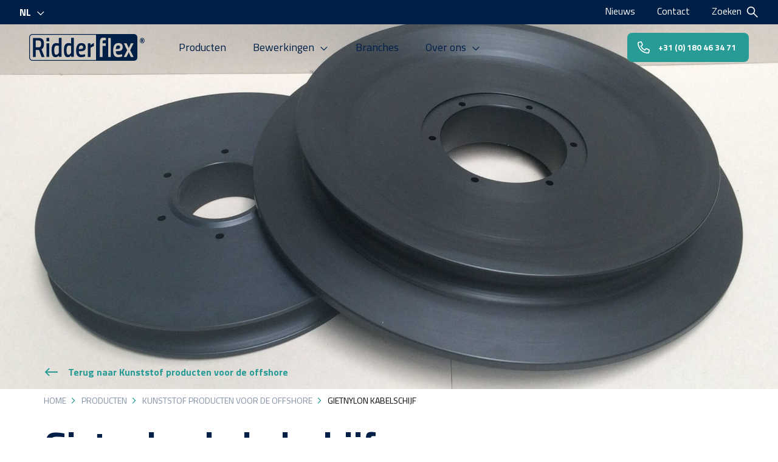

--- FILE ---
content_type: text/html; charset=UTF-8
request_url: https://www.ridderflex.nl/producten/139/gietnylon-kabelschijf
body_size: 17608
content:
<!DOCTYPE html>
<html lang="nl"  prefix="og: http://ogp.me/ns#">
<head>
    <base href="https://www.ridderflex.nl">

    <meta charset="utf-8">
    <meta name="viewport" content="width=device-width, initial-scale=1.0, user-scalable=no">

    <title>Gietnylon kabelschijf - Ridderflex</title>
    <meta name="description" content="Ridderflex produceert hoogwaardige custom-made kabelschijven om de levensduur van kabels te verlengen. ">
    <meta property="og:title" content="Gietnylon kabelschijf">

    <link rel="apple-touch-icon" sizes="180x180" href="https://www.ridderflex.nl/images/favicon/ridderflex/apple-touch-icon.png">
    <link rel="icon" type="image/png" sizes="32x32" href="https://www.ridderflex.nl/images/favicon/ridderflex/favicon-32x32.png">
    <link rel="icon" type="image/png" sizes="16x16" href="https://www.ridderflex.nl/images/favicon/ridderflex/favicon-16x16.png">
    <link rel="manifest" href="https://www.ridderflex.nl/images/favicon/ridderflex/site.webmanifest">
    <link rel="mask-icon" href="https://www.ridderflex.nl/images/favicon/ridderflex/safari-pinned-tab.svg" color="#001f47">
    <meta name="msapplication-TileColor" content="#001f47">
    <meta name="theme-color" content="#ffffff">

    
    <link href="https://www.ridderflex.nl/producten/139/gietnylon-kabelschijf" rel="canonical">

    <link rel="stylesheet" type="text/css" href="https://www.ridderflex.nl/css/ridderflex-1b58b04796.min.css">

    

    <script src="https://www.google.com/recaptcha/api.js?onload=vueRecaptchaApiLoaded&render=explicit" async defer></script>
    <!-- Global site tag (gtag.js) - Google Analytics -->
    <script async src="https://www.googletagmanager.com/gtag/js?id=GTM-M8QBMHV"></script>
    <script>
        window.dataLayer = window.dataLayer || [];
        function gtag(){dataLayer.push(arguments);}
        gtag('js', new Date());

                var options = {};
            
        gtag('config', 'GTM-M8QBMHV', options);
    </script>
    

    <script type="text/javascript" src="https://secure.leadforensics.com/js/809081.js" ></script>
    <noscript><img alt="" src="https://secure.leadforensics.com/809081.png" style="display:none;" /></noscript>

            <!-- Leadinfo tracking code -->
        <script>
            (function(l,e,a,d,i,n,f,o){if(!l[i]){l.GlobalLeadinfoNamespace=l.GlobalLeadinfoNamespace||[];
                l.GlobalLeadinfoNamespace.push(i);l[i]=function(){(l[i].q=l[i].q||[]).push(arguments)};l[i].t=l[i].t||n;
                l[i].q=l[i].q||[];o=e.createElement(a);f=e.getElementsByTagName(a)[0];o.async=1;o.src=d;f.parentNode.insertBefore(o,f);}
            }(window,document,'script','https://cdn.leadinfo.net/ping.js','leadinfo','LI-68FF56CD1B090'));
        </script>
    </head>
<body>
            <!-- Google Tag Manager (noscript) -->
        <noscript><iframe src="https://www.googletagmanager.com/ns.html?id=GTM-M8QBMHV" height="0" width="0" style="display:none;visibility:hidden"></iframe></noscript>
        <!-- End Google Tag Manager (noscript) -->
        <div class="barba-bg"></div>

        <div id="barba-wrapper" class="barba-wrapper">
            <div class="barba-container">
                

                <div id="app" class="site">
                    <header-component inline-template>
    <header :class="{ 'header--search': search }">
        <div :class="{ 'topbar-search--active': search }" class="topbar-search">
            <div class="container-fluid topbar__container">
                <div class="row justify-content-end">
                    <div class="col-24 col-md-16 col-lg-12 col-xl-8 col-xxl-6">
                        <form class="topbar-search__form" action="https://www.ridderflex.nl/zoeken" method="get">
                            <input class="topbar-search__input" type="search" name="keyword" value="" placeholder="Waar bent u naar op zoek?">
                            <button class="topbar-search__submit" type="submit" title="Zoeken"><svg xmlns="http://www.w3.org/2000/svg" width="24" height="24" viewBox="0 0 24 24" class=""><path fill-rule="evenodd" clip-rule="evenodd" d="M15 9A6 6 0 1 1 3 9a6 6 0 0 1 12 0zm-1.094 6.32a8 8 0 1 1 1.414-1.414l7.347 7.347-1.414 1.414-7.347-7.347z"/></svg></button>
                        </form>
                    </div>
                </div>
            </div>
        </div>
        <div class="header-wrapper" :class="{ 'header-wrapper--search': search, 'header-wrapper--rotopbar': !showTopbar,'header-wrapper--expanded':menuExpanded }">
            <div class="topbar">
                <div class="container-fluid topbar__container">
                    <div class="row align-items-center justify-content-between topbar__row">
                        <div class="col-auto">
                            <language-select inline-template>
        <div class="language-select__wrapper"
             @click="selectOpen = !selectOpen"
             v-click-outside="close">
            <div class="language-select":class="{ 'language-select--open': selectOpen}">
                <div class="language-select__trigger"><span>nl</span>
                    <div class="language-select__arrow"><svg xmlns="http://www.w3.org/2000/svg" width="24" height="24" viewBox="0 0 24 24" fill="#001f47" class=""><path fill-rule="evenodd" clip-rule="evenodd" d="M11.778 14.142l-7.07-7.07-1.415 1.413 8.485 8.486 8.486-8.486-1.415-1.414-7.07 7.071z"/></svg></div>
                </div>
                <div class="language-select__options">
                                            <a href="https://www.ridderflex.nl/producten/139/gietnylon-kabelschijf"
                           class="language-select__option language-select__option--selected no-barba"
                           data-value="nl">
                                Nederlands
                        </a>
                                            <a href="https://www.ridderflex.com/products/139/cast-polyamide-pa6g-sheave-wheel"
                           class="language-select__option no-barba"
                           data-value="en">
                                English
                        </a>
                                    </div>
            </div>
        </div>
    </language-select>

                        </div>
                        <div class="col-auto">
                            <ul class="topbar__list">
                                <li class="topbar__list-item">
    <a href="https://www.ridderflex.nl/nieuws" title="Nieuws" class="topbar__item ">Nieuws</a>
</li>
<li class="topbar__list-item">
    <a href="https://www.ridderflex.nl/contact" title="Contact" class="topbar__item ">Contact</a>
</li>
                                <li class="topbar__list-item">
                                    <span @click="search = !search" class="topbar__item topbar__item--search"><span class="topbar__search">Zoeken</span><template v-if="!search"><svg xmlns="http://www.w3.org/2000/svg" width="24" height="24" viewBox="0 0 24 24" class=""><path fill-rule="evenodd" clip-rule="evenodd" d="M15 9A6 6 0 1 1 3 9a6 6 0 0 1 12 0zm-1.094 6.32a8 8 0 1 1 1.414-1.414l7.347 7.347-1.414 1.414-7.347-7.347z"/></svg></template><template v-if="search"><svg xmlns="http://www.w3.org/2000/svg" width="24" height="24" viewBox="0 0 24 24" class=""><path fill-rule="evenodd" clip-rule="evenodd" d="M20.042 4.707l-7.071 7.071 7.07 7.071-1.414 1.415-7.07-7.072-7.072 7.072-1.414-1.415 7.071-7.07-7.07-7.072 1.413-1.414 7.071 7.071 7.071-7.071 1.415 1.414z"/></svg></template></span>
                                </li>
                            </ul>
                        </div>
                    </div>
                </div>
            </div>

            <div class="header"
                 :class="{ 'header--expanded': menuExpanded, 'header--scrolled': scrolled}">
                <div class="container-fluid position-relative h-100">
                    <div class="row align-items-start align-items-md-center h-100">
                        <div class="col-auto order-1">
                            <a href="https://www.ridderflex.nl/home" class="header__logo">
                                                                    <svg xmlns="http://www.w3.org/2000/svg" width="329" height="76" viewBox="0 0 329 76" fill="#001F47" class=""><path d="M18.7 18.35h8.2c5 0 7.2 2.9 7.2 9.4 0 6.7-2.2 9.9-7.2 9.9h-8.2v-19.3zm0 26.8h9.2l7.5 19.9h8.2l-8.5-21.8c4-2.1 7-6.2 7-15.4 0-12.2-5.4-16.8-15.2-16.8h-16v54h7.8v-19.9zM57 26.35h-7.5v38.6H57v-38.6zm0-15.4h-7.6v9.6H57v-9.6zm21.2 21.8c2.9 0 6.3.8 6.3.8v19.5s-3.1 5.8-7.2 5.8c-4.7 0-5.8-5-5.8-12.6 0-8.7 1.6-13.5 6.7-13.5zm-3.1 33.1c6.2 0 9.4-5.2 9.4-5.2l.1 4.3H92v-54h-7.5v15.7s-4-1-7.2-1c-9.9 0-13.5 7.3-13.5 20.5.1 12.5 3.2 19.7 11.3 19.7zm38.1-33.1c2.9 0 6.3.8 6.3.8v19.5s-3.1 5.8-7.2 5.8c-4.7 0-5.8-5-5.8-12.6.1-8.7 1.6-13.5 6.7-13.5zm-3 33.1c6.2 0 9.4-5.2 9.4-5.2l.1 4.3h7.4v-54h-7.5v15.7s-4-1-7.2-1c-9.9 0-13.5 7.3-13.5 20.5 0 12.5 3.1 19.7 11.3 19.7zm38-33.5c3.5 0 5.4 1.2 5.4 4.8 0 4.6-2.9 5.4-9.3 5.4h-2.8c0-6 1.8-10.2 6.7-10.2zm-.3 33.4c6.5 0 11.7-2.3 11.7-2.3l-.2-6s-6.1 1.2-10.9 1.2c-4.7 0-7.1-3.4-7.1-8.6v-1.2h2.8c11 0 16.8-2.1 16.8-11.7 0-8.2-4.7-11.4-12.8-11.4-10.4 0-14.4 9-14.4 21.2 0 12.9 4.3 18.8 14.1 18.8zm26.9-26.7s5.1-3.6 9.7-4.8v-8.7c-5.4 1.5-9.8 6.5-9.8 6.5v-5.6h-7.4v38.6h7.5v-26zm84.2-1.9c0-3.6-1.8-4.8-5.4-4.8-4.9 0-6.7 4.2-6.7 10.2h2.8c6.5 0 9.3-.9 9.3-5.4z"/><path d="M297.3 65.05h-7.7l-6-13.2-6.4 13.2h-7.6l9.7-19.2-9.6-19.4h7.8l6.2 13.4 6-13.4h7.6l-9.5 19.4 9.5 19.2zm-43.3-6.4c4.8 0 10.9-1.2 10.9-1.2l.2 6s-5.1 2.3-11.7 2.3c-9.8 0-14.1-5.9-14.1-19 0-12.1 4-21.2 14.4-21.2 8.1 0 12.8 3.2 12.8 11.4 0 9.7-5.8 11.7-16.8 11.7h-2.8v1.4c0 5.2 2.3 8.6 7.1 8.6zm-21.5 6.4h-7.6v-54h7.6v54zm-13.7-47.2s-3.4-.2-5.6-.2c-3.2 0-4.2 1.7-4.2 7v1.7h9.2v7.2H209v31.5h-7.5v-40.4c0-11.1 2.6-14.4 9.8-14.4 2.4 0 7.5.8 7.5.8v6.8zm-28.2 55.9H9.3c-4 0-7.2-3.2-7.2-7.2V9.35c0-4 3.2-7.2 7.2-7.2h181.3v71.6zM298.9.05H9.3C4.2.05 0 4.25 0 9.35v57.2c0 5.2 4.2 9.3 9.3 9.3h289.5c5.2 0 9.3-4.2 9.3-9.3V9.35c.1-5.1-4.1-9.3-9.2-9.3zm23.2 18.5h-1v-2.5h.9c.8 0 1.2.4 1.2 1.2-.1.9-.4 1.3-1.1 1.3zm3-1.4c0-2-1.1-2.8-2.8-2.8h-3.1v8.5h2v-2.7h1.1l.9 2.7h2.1l-1.2-3.1c.7-.5 1-1.2 1-2.6z"/><path d="M322 24.95c-3 0-5.4-2.8-5.4-6.2 0-3.4 2.3-6.3 5.4-6.3 3.1 0 5.4 2.8 5.4 6.3 0 3.4-2.3 6.2-5.4 6.2zm0-14c-3.9 0-6.7 3.3-6.7 7.7 0 4.3 2.9 7.7 6.7 7.7 4.1 0 6.7-3.4 6.7-7.7 0-4.2-2.6-7.7-6.7-7.7z"/></svg>
                                                            </a>
                        </div>

                        <div class="col-auto d-md-none">
                            <a href="tel:+31180463471" class="button header__call-us button--secondary button--icon button--no-margin" title="+31 (0) 180 46 34 71"><svg xmlns="http://www.w3.org/2000/svg" width="24" height="24" viewBox="0 0 24 24" class=""><path fill-rule="evenodd" clip-rule="evenodd" d="M8.367 1.225A2.038 2.038 0 0 0 6.044.052l-4.468 1.03A2.03 2.03 0 0 0 0 3.063C0 14.638 9.381 24 20.937 24a2.03 2.03 0 0 0 1.98-1.574l1.031-4.469a2.044 2.044 0 0 0-1.174-2.326l-.008-.004-4.812-2.062a2.03 2.03 0 0 0-2.37.582l-1.626 1.985a14.95 14.95 0 0 1-6.094-6.095l1.983-1.622a2.029 2.029 0 0 0 .584-2.373L8.37 1.23l-.002-.005zm-1.835.797l2.06 4.808a.03.03 0 0 1 .002.019c-.002.007-.005.01-.007.012l-.005.004L5.375 9.49l.331.705a16.925 16.925 0 0 0 8.095 8.095l.705.33 2.624-3.206c.012-.014.027-.015.036-.011l4.806 2.06a.05.05 0 0 1 .024.022c.005.01.005.017.003.023l-1.03 4.467a.032.032 0 0 1-.02.023.033.033 0 0 1-.012.002C10.485 22 2 13.531 2 3.063c0-.017.01-.028.023-.03L6.493 2a.032.032 0 0 1 .022.003c.01.005.014.012.017.018z"/></svg></a>
                        </div>

                        <div class="col col-md-auto order-2 order-md-3">
                            <div class="d-none d-md-flex">
                                <div class="d-none d-lg-flex">
                                    <a href="tel:+31180463471" class="button button--small button--icon-left button--secondary button--no-margin" title="+31 (0) 180 46 34 71"><svg xmlns="http://www.w3.org/2000/svg" width="24" height="24" viewBox="0 0 24 24" class=""><path fill-rule="evenodd" clip-rule="evenodd" d="M8.367 1.225A2.038 2.038 0 0 0 6.044.052l-4.468 1.03A2.03 2.03 0 0 0 0 3.063C0 14.638 9.381 24 20.937 24a2.03 2.03 0 0 0 1.98-1.574l1.031-4.469a2.044 2.044 0 0 0-1.174-2.326l-.008-.004-4.812-2.062a2.03 2.03 0 0 0-2.37.582l-1.626 1.985a14.95 14.95 0 0 1-6.094-6.095l1.983-1.622a2.029 2.029 0 0 0 .584-2.373L8.37 1.23l-.002-.005zm-1.835.797l2.06 4.808a.03.03 0 0 1 .002.019c-.002.007-.005.01-.007.012l-.005.004L5.375 9.49l.331.705a16.925 16.925 0 0 0 8.095 8.095l.705.33 2.624-3.206c.012-.014.027-.015.036-.011l4.806 2.06a.05.05 0 0 1 .024.022c.005.01.005.017.003.023l-1.03 4.467a.032.032 0 0 1-.02.023.033.033 0 0 1-.012.002C10.485 22 2 13.531 2 3.063c0-.017.01-.028.023-.03L6.493 2a.032.032 0 0 1 .022.003c.01.005.014.012.017.018z"/></svg>+31 (0) 180 46 34 71</a>
                                </div>
                            </div>

                            <div class="d-md-none header__menu-toggle hamburger hamburger--squeeze hamburger--inverted"
                                 :class="{ 'is-active': menuExpanded}" @click="menuExpanded = !menuExpanded">
                                <div class="header__hamburger">
                                    <div class="hamburger-box">
                                        <div class="hamburger-inner"></div>
                                    </div>
                                </div>
                            </div>
                        </div>

                        <div class="col-24 col-md order-3 order-md-2 navigation__wrapper"
                             :class="{ 'navigation__wrapper--active': menuExpanded, 'navigation--scrolled': scrolled}">
                            <nav class="navigation"
                                 :class="{ 'navigation--active': menuExpanded}">
                                <ul class="navigation__list sub-level-0"
                                    :class="{ 'sub-level-0--scrolled': scrolled }"
                                    ref="scrollLock">
                                    <span class="nav-close" @click="closeOverlayMenu"> <svg xmlns="http://www.w3.org/2000/svg" width="24" height="24" viewBox="0 0 24 24" class=""><path fill-rule="evenodd" clip-rule="evenodd" d="M20.042 4.707l-7.071 7.071 7.07 7.071-1.414 1.415-7.07-7.072-7.072 7.072-1.414-1.415 7.071-7.07-7.07-7.072 1.413-1.414 7.071 7.071 7.071-7.071 1.415 1.414z"/></svg> Sluiten</span>
                                                                                                                        <li class="nav-item nav-level__l0  nav-item__has-children ">
    <a href="https://www.ridderflex.nl/producten" class="nav-link nav-level__l0">
        Producten
    </a>
                                <div class="nav-block__wrapper">
                <ul class="nav-block__is-child nav-level__l1  nav-block__has-children " style="z-index: 1" data-level="1" data-col="0">
            <div class="overlay-menu-1__back" style="display:inline-block;z-index: 1"><svg xmlns="http://www.w3.org/2000/svg" width="24" height="24" viewBox="0 0 24 24" class=""><path fill-rule="evenodd" clip-rule="evenodd" d="M9.707 6.707L8.293 5.293 1.586 12l6.707 6.707 1.414-1.414L5.414 13H23v-2H5.414l4.293-4.293z"/></svg></div>
            <div class="overlay-menu-1__header">
                <h3 class="h4 overlay-menu-1__title">Producten</h3>
                <a href="https://www.ridderflex.nl/producten" class="textlink textlink--tertiary textlink--icon-right overlay-menu-1__direct">Ga naar Producten <svg xmlns="http://www.w3.org/2000/svg" width="24" height="24" viewBox="0 0 24 24" fill="#ffbe00" class=""><path fill-rule="evenodd" clip-rule="evenodd" d="M18.586 11H1v2h17.586l-4.293 4.293 1.414 1.414L22.414 12l-6.707-6.707-1.414 1.414L18.586 11z"/></svg></a>
                <a href="https://www.ridderflex.nl/producten" class="overlay-menu-1__sub-direct">Ga naar Producten</a>
            </div>
                            <li class="nav-item nav-level__l1  nav-item__has-children ">
    <a href="https://www.ridderflex.nl/rubber" class="nav-link nav-level__l1">
        Rubber
    </a>
                            <ul class="nav-block__is-child nav-level__l2  nav-block__has-children " style="z-index: 2" data-level="2" data-col="0">
            <div class="overlay-menu-2__back" style="display:inline-block;z-index: 2"><svg xmlns="http://www.w3.org/2000/svg" width="24" height="24" viewBox="0 0 24 24" class=""><path fill-rule="evenodd" clip-rule="evenodd" d="M9.707 6.707L8.293 5.293 1.586 12l6.707 6.707 1.414-1.414L5.414 13H23v-2H5.414l4.293-4.293z"/></svg></div>
            <div class="overlay-menu-2__header">
                <h3 class="h4 overlay-menu-2__title">Rubber</h3>
                <a href="https://www.ridderflex.nl/rubber" class="textlink textlink--tertiary textlink--icon-right overlay-menu-2__direct">Ga naar Rubber <svg xmlns="http://www.w3.org/2000/svg" width="24" height="24" viewBox="0 0 24 24" fill="#ffbe00" class=""><path fill-rule="evenodd" clip-rule="evenodd" d="M18.586 11H1v2h17.586l-4.293 4.293 1.414 1.414L22.414 12l-6.707-6.707-1.414 1.414L18.586 11z"/></svg></a>
                <a href="https://www.ridderflex.nl/rubber" class="overlay-menu-2__sub-direct">Ga naar Rubber</a>
            </div>
                            <li class="nav-item nav-level__l2  nav-item__has-children ">
    <a href="https://www.ridderflex.nl/rubber-producten" class="nav-link nav-level__l2">
        Rubber producten
    </a>
                            <ul class="nav-block__is-child nav-level__l3  nav-block__has-children " style="z-index: 3" data-level="3" data-col="0">
            <div class="overlay-menu-3__back" style="display:inline-block;z-index: 3"><svg xmlns="http://www.w3.org/2000/svg" width="24" height="24" viewBox="0 0 24 24" class=""><path fill-rule="evenodd" clip-rule="evenodd" d="M9.707 6.707L8.293 5.293 1.586 12l6.707 6.707 1.414-1.414L5.414 13H23v-2H5.414l4.293-4.293z"/></svg></div>
            <div class="overlay-menu-3__header">
                <h3 class="h4 overlay-menu-3__title">Rubber producten</h3>
                <a href="https://www.ridderflex.nl/rubber-producten" class="textlink textlink--tertiary textlink--icon-right overlay-menu-3__direct">Ga naar Rubber producten <svg xmlns="http://www.w3.org/2000/svg" width="24" height="24" viewBox="0 0 24 24" fill="#ffbe00" class=""><path fill-rule="evenodd" clip-rule="evenodd" d="M18.586 11H1v2h17.586l-4.293 4.293 1.414 1.414L22.414 12l-6.707-6.707-1.414 1.414L18.586 11z"/></svg></a>
                <a href="https://www.ridderflex.nl/rubber-producten" class="overlay-menu-3__sub-direct">Ga naar Rubber producten</a>
            </div>
                            <li class="nav-item nav-level__l3 ">
    <a href="https://www.ridderflex.nl/producten/19/rubber-pakking-of-rubber-ring-op-maat" class="nav-link nav-level__l3">
        Rubber ring / rubber pakking
    </a>
    </li>
                            <li class="nav-item nav-level__l3 ">
    <a href="https://www.ridderflex.nl/producten/21/rubber-vormwerk-enorm-veel-mogelijkheden" class="nav-link nav-level__l3">
        Vormwerk (rubber)
    </a>
    </li>
                            <li class="nav-item nav-level__l3 ">
    <a href="https://www.ridderflex.nl/producten/23/vouwbalg-rubber-balg" class="nav-link nav-level__l3">
        Vouwbalg / rubber balg
    </a>
    </li>
                            <li class="nav-item nav-level__l3 ">
    <a href="https://www.ridderflex.nl/producten/16/rubber-manchet-hoes" class="nav-link nav-level__l3">
        Rubber manchet / hoes
    </a>
    </li>
                            <li class="nav-item nav-level__l3 ">
    <a href="https://www.ridderflex.nl/producten/13/rubber-strook-in-elke-afmeting" class="nav-link nav-level__l3">
        Rubber strook
    </a>
    </li>
                            <li class="nav-item nav-level__l3 ">
    <a href="https://www.ridderflex.nl/producten/18/rubber-profielen" class="nav-link nav-level__l3">
        Rubber profielen
    </a>
    </li>
                            <li class="nav-item nav-level__l3 ">
    <a href="https://www.ridderflex.nl/producten/15/rubber-fender" class="nav-link nav-level__l3">
        Rubber fender
    </a>
    </li>
                            <li class="nav-item nav-level__l3 ">
    <a href="https://www.ridderflex.nl/producten/20/stootrubber" class="nav-link nav-level__l3">
        Stootrubber
    </a>
    </li>
                            <li class="nav-item nav-level__l3 ">
    <a href="https://www.ridderflex.nl/producten/14/kwelscherm" class="nav-link nav-level__l3">
        Kwelscherm
    </a>
    </li>
                            <li class="nav-item nav-level__l3 ">
    <a href="https://www.ridderflex.nl/producten/22/rubber-bus-koppelingsrubber" class="nav-link nav-level__l3">
        Rubber bus (koppelingsrubber)
    </a>
    </li>
                            <li class="nav-item nav-level__l3 ">
    <a href="https://www.ridderflex.nl/producten/17/rubberen-mat-vloerrubber" class="nav-link nav-level__l3">
        Rubberen mat (vloerrubber)
    </a>
    </li>
                    </ul>
            </li>
                            <li class="nav-item nav-level__l2  nav-item__has-children ">
    <a href="https://www.ridderflex.nl/standaard-en-high-grade-rubber" class="nav-link nav-level__l2">
        Standaard en high-grade rubber
    </a>
                            <ul class="nav-block__is-child nav-level__l3  nav-block__has-children " style="z-index: 3" data-level="3" data-col="0">
            <div class="overlay-menu-3__back" style="display:inline-block;z-index: 3"><svg xmlns="http://www.w3.org/2000/svg" width="24" height="24" viewBox="0 0 24 24" class=""><path fill-rule="evenodd" clip-rule="evenodd" d="M9.707 6.707L8.293 5.293 1.586 12l6.707 6.707 1.414-1.414L5.414 13H23v-2H5.414l4.293-4.293z"/></svg></div>
            <div class="overlay-menu-3__header">
                <h3 class="h4 overlay-menu-3__title">Standaard en high-grade rubber</h3>
                <a href="https://www.ridderflex.nl/standaard-en-high-grade-rubber" class="textlink textlink--tertiary textlink--icon-right overlay-menu-3__direct">Ga naar Standaard en high-grade rubber <svg xmlns="http://www.w3.org/2000/svg" width="24" height="24" viewBox="0 0 24 24" fill="#ffbe00" class=""><path fill-rule="evenodd" clip-rule="evenodd" d="M18.586 11H1v2h17.586l-4.293 4.293 1.414 1.414L22.414 12l-6.707-6.707-1.414 1.414L18.586 11z"/></svg></a>
                <a href="https://www.ridderflex.nl/standaard-en-high-grade-rubber" class="overlay-menu-3__sub-direct">Ga naar Standaard en high-grade rubber</a>
            </div>
                            <li class="nav-item nav-level__l3 ">
    <a href="https://www.ridderflex.nl/producten/24/cr-rubber-neopreen-producten" class="nav-link nav-level__l3">
        CR rubber (Neopreen®) producten
    </a>
    </li>
                            <li class="nav-item nav-level__l3 ">
    <a href="https://www.ridderflex.nl/producten/26/nbr-rubber-nitril-producten" class="nav-link nav-level__l3">
        NBR rubber (Nitril) producten
    </a>
    </li>
                            <li class="nav-item nav-level__l3 ">
    <a href="https://www.ridderflex.nl/producten/29/sbr-rubber-producten" class="nav-link nav-level__l3">
        SBR rubber producten
    </a>
    </li>
                            <li class="nav-item nav-level__l3 ">
    <a href="https://www.ridderflex.nl/producten/30/epdm-rubber-producten" class="nav-link nav-level__l3">
        EPDM rubber producten
    </a>
    </li>
                            <li class="nav-item nav-level__l3 ">
    <a href="https://www.ridderflex.nl/producten/31/butyl-rubber-producten" class="nav-link nav-level__l3">
        Butyl rubber producten
    </a>
    </li>
                    </ul>
            </li>
                            <li class="nav-item nav-level__l2  nav-item__has-children ">
    <a href="https://www.ridderflex.nl/slijtvast-rubber" class="nav-link nav-level__l2">
        Slijtvast rubber
    </a>
                            <ul class="nav-block__is-child nav-level__l3  nav-block__has-children " style="z-index: 3" data-level="3" data-col="0">
            <div class="overlay-menu-3__back" style="display:inline-block;z-index: 3"><svg xmlns="http://www.w3.org/2000/svg" width="24" height="24" viewBox="0 0 24 24" class=""><path fill-rule="evenodd" clip-rule="evenodd" d="M9.707 6.707L8.293 5.293 1.586 12l6.707 6.707 1.414-1.414L5.414 13H23v-2H5.414l4.293-4.293z"/></svg></div>
            <div class="overlay-menu-3__header">
                <h3 class="h4 overlay-menu-3__title">Slijtvast rubber</h3>
                <a href="https://www.ridderflex.nl/slijtvast-rubber" class="textlink textlink--tertiary textlink--icon-right overlay-menu-3__direct">Ga naar Slijtvast rubber <svg xmlns="http://www.w3.org/2000/svg" width="24" height="24" viewBox="0 0 24 24" fill="#ffbe00" class=""><path fill-rule="evenodd" clip-rule="evenodd" d="M18.586 11H1v2h17.586l-4.293 4.293 1.414 1.414L22.414 12l-6.707-6.707-1.414 1.414L18.586 11z"/></svg></a>
                <a href="https://www.ridderflex.nl/slijtvast-rubber" class="overlay-menu-3__sub-direct">Ga naar Slijtvast rubber</a>
            </div>
                            <li class="nav-item nav-level__l3 ">
    <a href="https://www.ridderflex.nl/producten/29/sbr-rubber-producten" class="nav-link nav-level__l3">
        SBR rubber producten
    </a>
    </li>
                            <li class="nav-item nav-level__l3 ">
    <a href="https://www.ridderflex.nl/producten/32/para-rubber-producten" class="nav-link nav-level__l3">
        Para rubber producten
    </a>
    </li>
                            <li class="nav-item nav-level__l3 ">
    <a href="https://www.ridderflex.nl/producten/33/red-star-rubber-producten" class="nav-link nav-level__l3">
        Red Star rubber producten
    </a>
    </li>
                    </ul>
            </li>
                            <li class="nav-item nav-level__l2  nav-item__has-children ">
    <a href="https://www.ridderflex.nl/high-tech-rubber" class="nav-link nav-level__l2">
        High-tech rubber
    </a>
                            <ul class="nav-block__is-child nav-level__l3  nav-block__has-children " style="z-index: 3" data-level="3" data-col="0">
            <div class="overlay-menu-3__back" style="display:inline-block;z-index: 3"><svg xmlns="http://www.w3.org/2000/svg" width="24" height="24" viewBox="0 0 24 24" class=""><path fill-rule="evenodd" clip-rule="evenodd" d="M9.707 6.707L8.293 5.293 1.586 12l6.707 6.707 1.414-1.414L5.414 13H23v-2H5.414l4.293-4.293z"/></svg></div>
            <div class="overlay-menu-3__header">
                <h3 class="h4 overlay-menu-3__title">High-tech rubber</h3>
                <a href="https://www.ridderflex.nl/high-tech-rubber" class="textlink textlink--tertiary textlink--icon-right overlay-menu-3__direct">Ga naar High-tech rubber <svg xmlns="http://www.w3.org/2000/svg" width="24" height="24" viewBox="0 0 24 24" fill="#ffbe00" class=""><path fill-rule="evenodd" clip-rule="evenodd" d="M18.586 11H1v2h17.586l-4.293 4.293 1.414 1.414L22.414 12l-6.707-6.707-1.414 1.414L18.586 11z"/></svg></a>
                <a href="https://www.ridderflex.nl/high-tech-rubber" class="overlay-menu-3__sub-direct">Ga naar High-tech rubber</a>
            </div>
                            <li class="nav-item nav-level__l3 ">
    <a href="https://www.ridderflex.nl/producten/34/tpe-rubber-profielen" class="nav-link nav-level__l3">
        TPE rubber profielen
    </a>
    </li>
                            <li class="nav-item nav-level__l3 ">
    <a href="https://www.ridderflex.nl/producten/35/hypalon-rubber-csm-producten" class="nav-link nav-level__l3">
        Hypalon® rubber (CSM) producten
    </a>
    </li>
                            <li class="nav-item nav-level__l3 ">
    <a href="https://www.ridderflex.nl/producten/36/siliconen-rubber-vmq-producten" class="nav-link nav-level__l3">
        Siliconen rubber (VMQ) producten
    </a>
    </li>
                            <li class="nav-item nav-level__l3 ">
    <a href="https://www.ridderflex.nl/producten/37/viton-rubber-producten" class="nav-link nav-level__l3">
        Viton ® rubber producten
    </a>
    </li>
                    </ul>
            </li>
                            <li class="nav-item nav-level__l2  nav-item__has-children ">
    <a href="https://www.ridderflex.nl/celrubber" class="nav-link nav-level__l2">
        Celrubber
    </a>
                            <ul class="nav-block__is-child nav-level__l3  nav-block__has-children " style="z-index: 3" data-level="3" data-col="0">
            <div class="overlay-menu-3__back" style="display:inline-block;z-index: 3"><svg xmlns="http://www.w3.org/2000/svg" width="24" height="24" viewBox="0 0 24 24" class=""><path fill-rule="evenodd" clip-rule="evenodd" d="M9.707 6.707L8.293 5.293 1.586 12l6.707 6.707 1.414-1.414L5.414 13H23v-2H5.414l4.293-4.293z"/></svg></div>
            <div class="overlay-menu-3__header">
                <h3 class="h4 overlay-menu-3__title">Celrubber</h3>
                <a href="https://www.ridderflex.nl/celrubber" class="textlink textlink--tertiary textlink--icon-right overlay-menu-3__direct">Ga naar Celrubber <svg xmlns="http://www.w3.org/2000/svg" width="24" height="24" viewBox="0 0 24 24" fill="#ffbe00" class=""><path fill-rule="evenodd" clip-rule="evenodd" d="M18.586 11H1v2h17.586l-4.293 4.293 1.414 1.414L22.414 12l-6.707-6.707-1.414 1.414L18.586 11z"/></svg></a>
                <a href="https://www.ridderflex.nl/celrubber" class="overlay-menu-3__sub-direct">Ga naar Celrubber</a>
            </div>
                            <li class="nav-item nav-level__l3 ">
    <a href="https://www.ridderflex.nl/producten/38/epdm-celrubber-producten" class="nav-link nav-level__l3">
        EPDM celrubber producten
    </a>
    </li>
                            <li class="nav-item nav-level__l3 ">
    <a href="https://www.ridderflex.nl/producten/39/neopreen-celrubber-producten" class="nav-link nav-level__l3">
        Neopreen celrubber producten
    </a>
    </li>
                            <li class="nav-item nav-level__l3 ">
    <a href="https://www.ridderflex.nl/producten/40/nbr-nitril-celrubber-producten" class="nav-link nav-level__l3">
        NBR (Nitril) celrubber producten
    </a>
    </li>
                    </ul>
            </li>
                            <li class="nav-item nav-level__l2 ">
    <a href="https://www.ridderflex.nl/producten/9/wit-rubber" class="nav-link nav-level__l2">
        Wit rubber
    </a>
    </li>
                            <li class="nav-item nav-level__l2 ">
    <a href="https://www.ridderflex.nl/producten/7/mosrubber-moosrubber-producten" class="nav-link nav-level__l2">
        Mosrubber / moosrubber producten
    </a>
    </li>
                            <li class="nav-item nav-level__l2 ">
    <a href="https://www.ridderflex.nl/producten/10/schuimrubber-producten" class="nav-link nav-level__l2">
        Schuimrubber producten
    </a>
    </li>
                            <li class="nav-item nav-level__l2 ">
    <a href="https://www.ridderflex.nl/producten/11/dust-seal-rubber" class="nav-link nav-level__l2">
        Dust seal rubber
    </a>
    </li>
                    </ul>
            </li>
                            <li class="nav-item nav-level__l1  nav-item__has-children ">
    <a href="https://www.ridderflex.nl/kunststoffen" class="nav-link nav-level__l1">
        Kunststoffen
    </a>
                            <ul class="nav-block__is-child nav-level__l2  nav-block__has-children " style="z-index: 2" data-level="2" data-col="0">
            <div class="overlay-menu-2__back" style="display:inline-block;z-index: 2"><svg xmlns="http://www.w3.org/2000/svg" width="24" height="24" viewBox="0 0 24 24" class=""><path fill-rule="evenodd" clip-rule="evenodd" d="M9.707 6.707L8.293 5.293 1.586 12l6.707 6.707 1.414-1.414L5.414 13H23v-2H5.414l4.293-4.293z"/></svg></div>
            <div class="overlay-menu-2__header">
                <h3 class="h4 overlay-menu-2__title">Kunststoffen</h3>
                <a href="https://www.ridderflex.nl/kunststoffen" class="textlink textlink--tertiary textlink--icon-right overlay-menu-2__direct">Ga naar Kunststoffen <svg xmlns="http://www.w3.org/2000/svg" width="24" height="24" viewBox="0 0 24 24" fill="#ffbe00" class=""><path fill-rule="evenodd" clip-rule="evenodd" d="M18.586 11H1v2h17.586l-4.293 4.293 1.414 1.414L22.414 12l-6.707-6.707-1.414 1.414L18.586 11z"/></svg></a>
                <a href="https://www.ridderflex.nl/kunststoffen" class="overlay-menu-2__sub-direct">Ga naar Kunststoffen</a>
            </div>
                            <li class="nav-item nav-level__l2  nav-item__has-children ">
    <a href="https://www.ridderflex.nl/kunststof-producten" class="nav-link nav-level__l2">
        Kunststof producten
    </a>
                            <ul class="nav-block__is-child nav-level__l3  nav-block__has-children " style="z-index: 3" data-level="3" data-col="0">
            <div class="overlay-menu-3__back" style="display:inline-block;z-index: 3"><svg xmlns="http://www.w3.org/2000/svg" width="24" height="24" viewBox="0 0 24 24" class=""><path fill-rule="evenodd" clip-rule="evenodd" d="M9.707 6.707L8.293 5.293 1.586 12l6.707 6.707 1.414-1.414L5.414 13H23v-2H5.414l4.293-4.293z"/></svg></div>
            <div class="overlay-menu-3__header">
                <h3 class="h4 overlay-menu-3__title">Kunststof producten</h3>
                <a href="https://www.ridderflex.nl/kunststof-producten" class="textlink textlink--tertiary textlink--icon-right overlay-menu-3__direct">Ga naar Kunststof producten <svg xmlns="http://www.w3.org/2000/svg" width="24" height="24" viewBox="0 0 24 24" fill="#ffbe00" class=""><path fill-rule="evenodd" clip-rule="evenodd" d="M18.586 11H1v2h17.586l-4.293 4.293 1.414 1.414L22.414 12l-6.707-6.707-1.414 1.414L18.586 11z"/></svg></a>
                <a href="https://www.ridderflex.nl/kunststof-producten" class="overlay-menu-3__sub-direct">Ga naar Kunststof producten</a>
            </div>
                            <li class="nav-item nav-level__l3 ">
    <a href="https://www.ridderflex.nl/producten/42/glijplaat" class="nav-link nav-level__l3">
        Glijplaat
    </a>
    </li>
                            <li class="nav-item nav-level__l3 ">
    <a href="https://www.ridderflex.nl/producten/44/geleideprofiel" class="nav-link nav-level__l3">
        Geleideprofiel 
    </a>
    </li>
                            <li class="nav-item nav-level__l3 ">
    <a href="https://www.ridderflex.nl/producten/49/lagerbus" class="nav-link nav-level__l3">
        Lagerbus
    </a>
    </li>
                            <li class="nav-item nav-level__l3 ">
    <a href="https://www.ridderflex.nl/producten/47/kraagbus" class="nav-link nav-level__l3">
        Kraagbus
    </a>
    </li>
                            <li class="nav-item nav-level__l3 ">
    <a href="https://www.ridderflex.nl/producten/51/kunststof-flens" class="nav-link nav-level__l3">
        Kunststof flens 
    </a>
    </li>
                            <li class="nav-item nav-level__l3 ">
    <a href="https://www.ridderflex.nl/producten/43/back-up-ring" class="nav-link nav-level__l3">
        Back up ring
    </a>
    </li>
                            <li class="nav-item nav-level__l3 ">
    <a href="https://www.ridderflex.nl/producten/50/looprol" class="nav-link nav-level__l3">
        Looprol
    </a>
    </li>
                            <li class="nav-item nav-level__l3 ">
    <a href="https://www.ridderflex.nl/producten/45/geleiderollen" class="nav-link nav-level__l3">
        Geleiderollen 
    </a>
    </li>
                            <li class="nav-item nav-level__l3 ">
    <a href="https://www.ridderflex.nl/producten/46/glijlager" class="nav-link nav-level__l3">
        Glijlager
    </a>
    </li>
                            <li class="nav-item nav-level__l3 ">
    <a href="https://www.ridderflex.nl/producten/48/kunststof-bouten-en-moeren" class="nav-link nav-level__l3">
        Kunststof bouten en moeren
    </a>
    </li>
                    </ul>
            </li>
                            <li class="nav-item nav-level__l2  nav-item__has-children ">
    <a href="https://www.ridderflex.nl/industriele-kunststoffen" class="nav-link nav-level__l2">
        Industriële kunststoffen
    </a>
                            <ul class="nav-block__is-child nav-level__l3  nav-block__has-children " style="z-index: 3" data-level="3" data-col="0">
            <div class="overlay-menu-3__back" style="display:inline-block;z-index: 3"><svg xmlns="http://www.w3.org/2000/svg" width="24" height="24" viewBox="0 0 24 24" class=""><path fill-rule="evenodd" clip-rule="evenodd" d="M9.707 6.707L8.293 5.293 1.586 12l6.707 6.707 1.414-1.414L5.414 13H23v-2H5.414l4.293-4.293z"/></svg></div>
            <div class="overlay-menu-3__header">
                <h3 class="h4 overlay-menu-3__title">Industriële kunststoffen</h3>
                <a href="https://www.ridderflex.nl/industriele-kunststoffen" class="textlink textlink--tertiary textlink--icon-right overlay-menu-3__direct">Ga naar Industriële kunststoffen <svg xmlns="http://www.w3.org/2000/svg" width="24" height="24" viewBox="0 0 24 24" fill="#ffbe00" class=""><path fill-rule="evenodd" clip-rule="evenodd" d="M18.586 11H1v2h17.586l-4.293 4.293 1.414 1.414L22.414 12l-6.707-6.707-1.414 1.414L18.586 11z"/></svg></a>
                <a href="https://www.ridderflex.nl/industriele-kunststoffen" class="overlay-menu-3__sub-direct">Ga naar Industriële kunststoffen</a>
            </div>
                            <li class="nav-item nav-level__l3  nav-item__has-children ">
    <a href="https://www.ridderflex.nl/polyethyleen" class="nav-link nav-level__l3">
        Polyethyleen
    </a>
                            <ul class="nav-block__is-child nav-level__l4  nav-block__has-children " style="z-index: 4" data-level="4" data-col="0">
            <div class="overlay-menu-4__back" style="display:inline-block;z-index: 4"><svg xmlns="http://www.w3.org/2000/svg" width="24" height="24" viewBox="0 0 24 24" class=""><path fill-rule="evenodd" clip-rule="evenodd" d="M9.707 6.707L8.293 5.293 1.586 12l6.707 6.707 1.414-1.414L5.414 13H23v-2H5.414l4.293-4.293z"/></svg></div>
            <div class="overlay-menu-4__header">
                <h3 class="h4 overlay-menu-4__title">Polyethyleen</h3>
                <a href="https://www.ridderflex.nl/polyethyleen" class="textlink textlink--tertiary textlink--icon-right overlay-menu-4__direct">Ga naar Polyethyleen <svg xmlns="http://www.w3.org/2000/svg" width="24" height="24" viewBox="0 0 24 24" fill="#ffbe00" class=""><path fill-rule="evenodd" clip-rule="evenodd" d="M18.586 11H1v2h17.586l-4.293 4.293 1.414 1.414L22.414 12l-6.707-6.707-1.414 1.414L18.586 11z"/></svg></a>
                <a href="https://www.ridderflex.nl/polyethyleen" class="overlay-menu-4__sub-direct">Ga naar Polyethyleen</a>
            </div>
                            <li class="nav-item nav-level__l4 ">
    <a href="https://www.ridderflex.nl/producten/54/hdpe" class="nav-link nav-level__l4">
        HDPE
    </a>
    </li>
                            <li class="nav-item nav-level__l4 ">
    <a href="https://www.ridderflex.nl/producten/77/hmpe" class="nav-link nav-level__l4">
        HMPE
    </a>
    </li>
                            <li class="nav-item nav-level__l4 ">
    <a href="https://www.ridderflex.nl/producten/78/uhmpe" class="nav-link nav-level__l4">
        UHMPE
    </a>
    </li>
                    </ul>
            </li>
                            <li class="nav-item nav-level__l3  nav-item__has-children ">
    <a href="https://www.ridderflex.nl/pvc" class="nav-link nav-level__l3">
        PVC
    </a>
                            <ul class="nav-block__is-child nav-level__l4  nav-block__has-children " style="z-index: 4" data-level="4" data-col="0">
            <div class="overlay-menu-4__back" style="display:inline-block;z-index: 4"><svg xmlns="http://www.w3.org/2000/svg" width="24" height="24" viewBox="0 0 24 24" class=""><path fill-rule="evenodd" clip-rule="evenodd" d="M9.707 6.707L8.293 5.293 1.586 12l6.707 6.707 1.414-1.414L5.414 13H23v-2H5.414l4.293-4.293z"/></svg></div>
            <div class="overlay-menu-4__header">
                <h3 class="h4 overlay-menu-4__title">PVC</h3>
                <a href="https://www.ridderflex.nl/pvc" class="textlink textlink--tertiary textlink--icon-right overlay-menu-4__direct">Ga naar PVC <svg xmlns="http://www.w3.org/2000/svg" width="24" height="24" viewBox="0 0 24 24" fill="#ffbe00" class=""><path fill-rule="evenodd" clip-rule="evenodd" d="M18.586 11H1v2h17.586l-4.293 4.293 1.414 1.414L22.414 12l-6.707-6.707-1.414 1.414L18.586 11z"/></svg></a>
                <a href="https://www.ridderflex.nl/pvc" class="overlay-menu-4__sub-direct">Ga naar PVC</a>
            </div>
                            <li class="nav-item nav-level__l4 ">
    <a href="https://www.ridderflex.nl/producten/80/transparant-pvc-zacht" class="nav-link nav-level__l4">
        Transparant PVC (zacht)
    </a>
    </li>
                            <li class="nav-item nav-level__l4 ">
    <a href="https://www.ridderflex.nl/producten/79/hard-pvc" class="nav-link nav-level__l4">
        Hard PVC
    </a>
    </li>
                    </ul>
            </li>
                            <li class="nav-item nav-level__l3 ">
    <a href="https://www.ridderflex.nl/producten/97/polypropyleen-pp" class="nav-link nav-level__l3">
        Polypropyleen (PP) 
    </a>
    </li>
                    </ul>
            </li>
                            <li class="nav-item nav-level__l2  nav-item__has-children ">
    <a href="https://www.ridderflex.nl/fluorkunststoffen" class="nav-link nav-level__l2">
        Fluorkunststoffen
    </a>
                            <ul class="nav-block__is-child nav-level__l3  nav-block__has-children " style="z-index: 3" data-level="3" data-col="0">
            <div class="overlay-menu-3__back" style="display:inline-block;z-index: 3"><svg xmlns="http://www.w3.org/2000/svg" width="24" height="24" viewBox="0 0 24 24" class=""><path fill-rule="evenodd" clip-rule="evenodd" d="M9.707 6.707L8.293 5.293 1.586 12l6.707 6.707 1.414-1.414L5.414 13H23v-2H5.414l4.293-4.293z"/></svg></div>
            <div class="overlay-menu-3__header">
                <h3 class="h4 overlay-menu-3__title">Fluorkunststoffen</h3>
                <a href="https://www.ridderflex.nl/fluorkunststoffen" class="textlink textlink--tertiary textlink--icon-right overlay-menu-3__direct">Ga naar Fluorkunststoffen <svg xmlns="http://www.w3.org/2000/svg" width="24" height="24" viewBox="0 0 24 24" fill="#ffbe00" class=""><path fill-rule="evenodd" clip-rule="evenodd" d="M18.586 11H1v2h17.586l-4.293 4.293 1.414 1.414L22.414 12l-6.707-6.707-1.414 1.414L18.586 11z"/></svg></a>
                <a href="https://www.ridderflex.nl/fluorkunststoffen" class="overlay-menu-3__sub-direct">Ga naar Fluorkunststoffen</a>
            </div>
                            <li class="nav-item nav-level__l3  nav-item__has-children ">
    <a href="https://www.ridderflex.nl/ptfe-polytetrafluorethyleen" class="nav-link nav-level__l3">
        PTFE (Polytetrafluorethyleen)
    </a>
                            <ul class="nav-block__is-child nav-level__l4  nav-block__has-children " style="z-index: 4" data-level="4" data-col="0">
            <div class="overlay-menu-4__back" style="display:inline-block;z-index: 4"><svg xmlns="http://www.w3.org/2000/svg" width="24" height="24" viewBox="0 0 24 24" class=""><path fill-rule="evenodd" clip-rule="evenodd" d="M9.707 6.707L8.293 5.293 1.586 12l6.707 6.707 1.414-1.414L5.414 13H23v-2H5.414l4.293-4.293z"/></svg></div>
            <div class="overlay-menu-4__header">
                <h3 class="h4 overlay-menu-4__title">PTFE (Polytetrafluorethyleen)</h3>
                <a href="https://www.ridderflex.nl/ptfe-polytetrafluorethyleen" class="textlink textlink--tertiary textlink--icon-right overlay-menu-4__direct">Ga naar PTFE (Polytetrafluorethyleen) <svg xmlns="http://www.w3.org/2000/svg" width="24" height="24" viewBox="0 0 24 24" fill="#ffbe00" class=""><path fill-rule="evenodd" clip-rule="evenodd" d="M18.586 11H1v2h17.586l-4.293 4.293 1.414 1.414L22.414 12l-6.707-6.707-1.414 1.414L18.586 11z"/></svg></a>
                <a href="https://www.ridderflex.nl/ptfe-polytetrafluorethyleen" class="overlay-menu-4__sub-direct">Ga naar PTFE (Polytetrafluorethyleen)</a>
            </div>
                            <li class="nav-item nav-level__l4 ">
    <a href="https://www.ridderflex.nl/producten/81/ptfe-virgin-ptfe-teflon" class="nav-link nav-level__l4">
        PTFE virgin / PTFE Teflon ®
    </a>
    </li>
                            <li class="nav-item nav-level__l4 ">
    <a href="https://www.ridderflex.nl/producten/89/ptfe-glas" class="nav-link nav-level__l4">
        PTFE glas
    </a>
    </li>
                            <li class="nav-item nav-level__l4 ">
    <a href="https://www.ridderflex.nl/producten/87/ptfe-grafiet-producten-ook-met-kool-of-glas" class="nav-link nav-level__l4">
        PTFE grafiet producten (ook met kool of glas)
    </a>
    </li>
                            <li class="nav-item nav-level__l4 ">
    <a href="https://www.ridderflex.nl/producten/92/ptfe-e-kohle" class="nav-link nav-level__l4">
        PTFE e-kohle
    </a>
    </li>
                            <li class="nav-item nav-level__l4 ">
    <a href="https://www.ridderflex.nl/producten/88/ptfe-geetst" class="nav-link nav-level__l4">
        PTFE geëtst
    </a>
    </li>
                            <li class="nav-item nav-level__l4 ">
    <a href="https://www.ridderflex.nl/producten/150/ptfe-kool" class="nav-link nav-level__l4">
        PTFE kool 
    </a>
    </li>
                            <li class="nav-item nav-level__l4 ">
    <a href="https://www.ridderflex.nl/producten/82/ptfe-rvs" class="nav-link nav-level__l4">
        PTFE RVS
    </a>
    </li>
                            <li class="nav-item nav-level__l4 ">
    <a href="https://www.ridderflex.nl/producten/148/ptfe-glasmos" class="nav-link nav-level__l4">
        PTFE glas/MoS
    </a>
    </li>
                            <li class="nav-item nav-level__l4 ">
    <a href="https://www.ridderflex.nl/producten/85/ptfe-maroon" class="nav-link nav-level__l4">
        PTFE maroon
    </a>
    </li>
                            <li class="nav-item nav-level__l4 ">
    <a href="https://www.ridderflex.nl/producten/90/ptfe-brons" class="nav-link nav-level__l4">
        PTFE brons
    </a>
    </li>
                            <li class="nav-item nav-level__l4 ">
    <a href="https://www.ridderflex.nl/producten/91/ptfe-ekonol" class="nav-link nav-level__l4">
        PTFE ekonol
    </a>
    </li>
                            <li class="nav-item nav-level__l4 ">
    <a href="https://www.ridderflex.nl/producten/93/ptfe-vx1" class="nav-link nav-level__l4">
        PTFE VX1
    </a>
    </li>
                            <li class="nav-item nav-level__l4 ">
    <a href="https://www.ridderflex.nl/producten/127/ptfe-speciale-toevoegingen-compounds" class="nav-link nav-level__l4">
        PTFE speciale toevoegingen (compounds) 
    </a>
    </li>
                    </ul>
            </li>
                            <li class="nav-item nav-level__l3 ">
    <a href="https://www.ridderflex.nl/producten/123/pvdf" class="nav-link nav-level__l3">
        PVDF
    </a>
    </li>
                            <li class="nav-item nav-level__l3 ">
    <a href="https://www.ridderflex.nl/producten/124/pctfe" class="nav-link nav-level__l3">
        PCTFE
    </a>
    </li>
                            <li class="nav-item nav-level__l3 ">
    <a href="https://www.ridderflex.nl/producten/126/tfm-ptfe-producten" class="nav-link nav-level__l3">
        TFM PTFE producten 
    </a>
    </li>
                            <li class="nav-item nav-level__l3 ">
    <a href="https://www.ridderflex.nl/producten/125/fep" class="nav-link nav-level__l3">
        FEP 
    </a>
    </li>
                    </ul>
            </li>
                            <li class="nav-item nav-level__l2  nav-item__has-children ">
    <a href="https://www.ridderflex.nl/slijtvaste-kunststoffen" class="nav-link nav-level__l2">
        Slijtvaste kunststoffen
    </a>
                            <ul class="nav-block__is-child nav-level__l3  nav-block__has-children " style="z-index: 3" data-level="3" data-col="0">
            <div class="overlay-menu-3__back" style="display:inline-block;z-index: 3"><svg xmlns="http://www.w3.org/2000/svg" width="24" height="24" viewBox="0 0 24 24" class=""><path fill-rule="evenodd" clip-rule="evenodd" d="M9.707 6.707L8.293 5.293 1.586 12l6.707 6.707 1.414-1.414L5.414 13H23v-2H5.414l4.293-4.293z"/></svg></div>
            <div class="overlay-menu-3__header">
                <h3 class="h4 overlay-menu-3__title">Slijtvaste kunststoffen</h3>
                <a href="https://www.ridderflex.nl/slijtvaste-kunststoffen" class="textlink textlink--tertiary textlink--icon-right overlay-menu-3__direct">Ga naar Slijtvaste kunststoffen <svg xmlns="http://www.w3.org/2000/svg" width="24" height="24" viewBox="0 0 24 24" fill="#ffbe00" class=""><path fill-rule="evenodd" clip-rule="evenodd" d="M18.586 11H1v2h17.586l-4.293 4.293 1.414 1.414L22.414 12l-6.707-6.707-1.414 1.414L18.586 11z"/></svg></a>
                <a href="https://www.ridderflex.nl/slijtvaste-kunststoffen" class="overlay-menu-3__sub-direct">Ga naar Slijtvaste kunststoffen</a>
            </div>
                            <li class="nav-item nav-level__l3  nav-item__has-children ">
    <a href="https://www.ridderflex.nl/polyamide-pa-nylon" class="nav-link nav-level__l3">
        Polyamide (PA) / Nylon
    </a>
                            <ul class="nav-block__is-child nav-level__l4  nav-block__has-children " style="z-index: 4" data-level="4" data-col="0">
            <div class="overlay-menu-4__back" style="display:inline-block;z-index: 4"><svg xmlns="http://www.w3.org/2000/svg" width="24" height="24" viewBox="0 0 24 24" class=""><path fill-rule="evenodd" clip-rule="evenodd" d="M9.707 6.707L8.293 5.293 1.586 12l6.707 6.707 1.414-1.414L5.414 13H23v-2H5.414l4.293-4.293z"/></svg></div>
            <div class="overlay-menu-4__header">
                <h3 class="h4 overlay-menu-4__title">Polyamide (PA) / Nylon</h3>
                <a href="https://www.ridderflex.nl/polyamide-pa-nylon" class="textlink textlink--tertiary textlink--icon-right overlay-menu-4__direct">Ga naar Polyamide (PA) / Nylon <svg xmlns="http://www.w3.org/2000/svg" width="24" height="24" viewBox="0 0 24 24" fill="#ffbe00" class=""><path fill-rule="evenodd" clip-rule="evenodd" d="M18.586 11H1v2h17.586l-4.293 4.293 1.414 1.414L22.414 12l-6.707-6.707-1.414 1.414L18.586 11z"/></svg></a>
                <a href="https://www.ridderflex.nl/polyamide-pa-nylon" class="overlay-menu-4__sub-direct">Ga naar Polyamide (PA) / Nylon</a>
            </div>
                            <li class="nav-item nav-level__l4 ">
    <a href="https://www.ridderflex.nl/producten/112/pa6-nylon-6-naturel" class="nav-link nav-level__l4">
        PA6 / Nylon 6 
    </a>
    </li>
                            <li class="nav-item nav-level__l4 ">
    <a href="https://www.ridderflex.nl/producten/111/pa66-nylon-66" class="nav-link nav-level__l4">
        PA6.6 / Nylon 6.6
    </a>
    </li>
                            <li class="nav-item nav-level__l4 ">
    <a href="https://www.ridderflex.nl/producten/119/gietnylon" class="nav-link nav-level__l4">
        Gietnylon 
    </a>
    </li>
                            <li class="nav-item nav-level__l4 ">
    <a href="https://www.ridderflex.nl/producten/114/nylon-oliegevuld" class="nav-link nav-level__l4">
        Nylon oliegevuld 
    </a>
    </li>
                            <li class="nav-item nav-level__l4 ">
    <a href="https://www.ridderflex.nl/producten/115/gietnylon-oliegevuld" class="nav-link nav-level__l4">
        Gietnylon oliegevuld 
    </a>
    </li>
                            <li class="nav-item nav-level__l4 ">
    <a href="https://www.ridderflex.nl/producten/110/devlon" class="nav-link nav-level__l4">
        Devlon ®
    </a>
    </li>
                            <li class="nav-item nav-level__l4 ">
    <a href="https://www.ridderflex.nl/producten/116/nylatron-gsm" class="nav-link nav-level__l4">
        Nylatron ® GSM 
    </a>
    </li>
                            <li class="nav-item nav-level__l4 ">
    <a href="https://www.ridderflex.nl/producten/117/nylatron-nsm" class="nav-link nav-level__l4">
        Nylatron ® NSM 
    </a>
    </li>
                            <li class="nav-item nav-level__l4 ">
    <a href="https://www.ridderflex.nl/producten/118/nylatron-mc901" class="nav-link nav-level__l4">
        Nylatron ® MC901
    </a>
    </li>
                    </ul>
            </li>
                            <li class="nav-item nav-level__l3 ">
    <a href="https://www.ridderflex.nl/producten/106/vesconite" class="nav-link nav-level__l3">
        Vesconite ®
    </a>
    </li>
                            <li class="nav-item nav-level__l3 ">
    <a href="https://www.ridderflex.nl/producten/107/pom-delrin" class="nav-link nav-level__l3">
        POM (Delrin ®)
    </a>
    </li>
                            <li class="nav-item nav-level__l3 ">
    <a href="https://www.ridderflex.nl/producten/109/petp" class="nav-link nav-level__l3">
        PETP
    </a>
    </li>
                            <li class="nav-item nav-level__l3 ">
    <a href="https://www.ridderflex.nl/producten/56/pu-plaat-en-staf-6590-shore-a" class="nav-link nav-level__l3">
        PU plaat en staf 65/90 Shore A
    </a>
    </li>
                    </ul>
            </li>
                            <li class="nav-item nav-level__l2  nav-item__has-children ">
    <a href="https://www.ridderflex.nl/high-tech-kunststoffen" class="nav-link nav-level__l2">
        High-tech kunststoffen
    </a>
                            <ul class="nav-block__is-child nav-level__l3  nav-block__has-children " style="z-index: 3" data-level="3" data-col="0">
            <div class="overlay-menu-3__back" style="display:inline-block;z-index: 3"><svg xmlns="http://www.w3.org/2000/svg" width="24" height="24" viewBox="0 0 24 24" class=""><path fill-rule="evenodd" clip-rule="evenodd" d="M9.707 6.707L8.293 5.293 1.586 12l6.707 6.707 1.414-1.414L5.414 13H23v-2H5.414l4.293-4.293z"/></svg></div>
            <div class="overlay-menu-3__header">
                <h3 class="h4 overlay-menu-3__title">High-tech kunststoffen</h3>
                <a href="https://www.ridderflex.nl/high-tech-kunststoffen" class="textlink textlink--tertiary textlink--icon-right overlay-menu-3__direct">Ga naar High-tech kunststoffen <svg xmlns="http://www.w3.org/2000/svg" width="24" height="24" viewBox="0 0 24 24" fill="#ffbe00" class=""><path fill-rule="evenodd" clip-rule="evenodd" d="M18.586 11H1v2h17.586l-4.293 4.293 1.414 1.414L22.414 12l-6.707-6.707-1.414 1.414L18.586 11z"/></svg></a>
                <a href="https://www.ridderflex.nl/high-tech-kunststoffen" class="overlay-menu-3__sub-direct">Ga naar High-tech kunststoffen</a>
            </div>
                            <li class="nav-item nav-level__l3  nav-item__has-children ">
    <a href="https://www.ridderflex.nl/peek-kunststof" class="nav-link nav-level__l3">
        PEEK
    </a>
                            <ul class="nav-block__is-child nav-level__l4  nav-block__has-children " style="z-index: 4" data-level="4" data-col="0">
            <div class="overlay-menu-4__back" style="display:inline-block;z-index: 4"><svg xmlns="http://www.w3.org/2000/svg" width="24" height="24" viewBox="0 0 24 24" class=""><path fill-rule="evenodd" clip-rule="evenodd" d="M9.707 6.707L8.293 5.293 1.586 12l6.707 6.707 1.414-1.414L5.414 13H23v-2H5.414l4.293-4.293z"/></svg></div>
            <div class="overlay-menu-4__header">
                <h3 class="h4 overlay-menu-4__title">PEEK</h3>
                <a href="https://www.ridderflex.nl/peek-kunststof" class="textlink textlink--tertiary textlink--icon-right overlay-menu-4__direct">Ga naar PEEK <svg xmlns="http://www.w3.org/2000/svg" width="24" height="24" viewBox="0 0 24 24" fill="#ffbe00" class=""><path fill-rule="evenodd" clip-rule="evenodd" d="M18.586 11H1v2h17.586l-4.293 4.293 1.414 1.414L22.414 12l-6.707-6.707-1.414 1.414L18.586 11z"/></svg></a>
                <a href="https://www.ridderflex.nl/peek-kunststof" class="overlay-menu-4__sub-direct">Ga naar PEEK</a>
            </div>
                            <li class="nav-item nav-level__l4 ">
    <a href="https://www.ridderflex.nl/producten/100/peek" class="nav-link nav-level__l4">
        PEEK
    </a>
    </li>
                            <li class="nav-item nav-level__l4 ">
    <a href="https://www.ridderflex.nl/producten/102/peek-pvx-en-peek-grafiet-producten" class="nav-link nav-level__l4">
        PEEK PVX ® en PEEK grafiet producten 
    </a>
    </li>
                            <li class="nav-item nav-level__l4 ">
    <a href="https://www.ridderflex.nl/producten/103/arlon-1000-en-arlon-1555-producten" class="nav-link nav-level__l4">
        Arlon ® 1000 en Arlon ® 1555 producten 
    </a>
    </li>
                            <li class="nav-item nav-level__l4 ">
    <a href="https://www.ridderflex.nl/producten/104/peek-ptfe" class="nav-link nav-level__l4">
        PEEK PTFE 
    </a>
    </li>
                    </ul>
            </li>
                            <li class="nav-item nav-level__l3 ">
    <a href="https://www.ridderflex.nl/producten/105/vespel-sp-21" class="nav-link nav-level__l3">
        Vespel ® SP-21
    </a>
    </li>
                    </ul>
            </li>
                            <li class="nav-item nav-level__l2  nav-item__has-children ">
    <a href="https://www.ridderflex.nl/transparante-kunststoffen" class="nav-link nav-level__l2">
        Transparante kunststoffen
    </a>
                            <ul class="nav-block__is-child nav-level__l3  nav-block__has-children " style="z-index: 3" data-level="3" data-col="0">
            <div class="overlay-menu-3__back" style="display:inline-block;z-index: 3"><svg xmlns="http://www.w3.org/2000/svg" width="24" height="24" viewBox="0 0 24 24" class=""><path fill-rule="evenodd" clip-rule="evenodd" d="M9.707 6.707L8.293 5.293 1.586 12l6.707 6.707 1.414-1.414L5.414 13H23v-2H5.414l4.293-4.293z"/></svg></div>
            <div class="overlay-menu-3__header">
                <h3 class="h4 overlay-menu-3__title">Transparante kunststoffen</h3>
                <a href="https://www.ridderflex.nl/transparante-kunststoffen" class="textlink textlink--tertiary textlink--icon-right overlay-menu-3__direct">Ga naar Transparante kunststoffen <svg xmlns="http://www.w3.org/2000/svg" width="24" height="24" viewBox="0 0 24 24" fill="#ffbe00" class=""><path fill-rule="evenodd" clip-rule="evenodd" d="M18.586 11H1v2h17.586l-4.293 4.293 1.414 1.414L22.414 12l-6.707-6.707-1.414 1.414L18.586 11z"/></svg></a>
                <a href="https://www.ridderflex.nl/transparante-kunststoffen" class="overlay-menu-3__sub-direct">Ga naar Transparante kunststoffen</a>
            </div>
                            <li class="nav-item nav-level__l3 ">
    <a href="https://www.ridderflex.nl/producten/80/transparant-pvc-zacht" class="nav-link nav-level__l3">
        Transparant PVC (zacht)
    </a>
    </li>
                            <li class="nav-item nav-level__l3 ">
    <a href="https://www.ridderflex.nl/producten/98/polycarbonaat-lexan" class="nav-link nav-level__l3">
        Polycarbonaat (Lexan®)
    </a>
    </li>
                            <li class="nav-item nav-level__l3 ">
    <a href="https://www.ridderflex.nl/producten/99/acrylaat-perspex" class="nav-link nav-level__l3">
        Acrylaat (Perspex ®)
    </a>
    </li>
                    </ul>
            </li>
                    </ul>
            </li>
                            <li class="nav-item nav-level__l1  nav-item__has-children ">
    <a href="https://www.ridderflex.nl/polyurethaan" class="nav-link nav-level__l1">
        Polyurethaan
    </a>
                            <ul class="nav-block__is-child nav-level__l2  nav-block__has-children " style="z-index: 2" data-level="2" data-col="0">
            <div class="overlay-menu-2__back" style="display:inline-block;z-index: 2"><svg xmlns="http://www.w3.org/2000/svg" width="24" height="24" viewBox="0 0 24 24" class=""><path fill-rule="evenodd" clip-rule="evenodd" d="M9.707 6.707L8.293 5.293 1.586 12l6.707 6.707 1.414-1.414L5.414 13H23v-2H5.414l4.293-4.293z"/></svg></div>
            <div class="overlay-menu-2__header">
                <h3 class="h4 overlay-menu-2__title">Polyurethaan</h3>
                <a href="https://www.ridderflex.nl/polyurethaan" class="textlink textlink--tertiary textlink--icon-right overlay-menu-2__direct">Ga naar Polyurethaan <svg xmlns="http://www.w3.org/2000/svg" width="24" height="24" viewBox="0 0 24 24" fill="#ffbe00" class=""><path fill-rule="evenodd" clip-rule="evenodd" d="M18.586 11H1v2h17.586l-4.293 4.293 1.414 1.414L22.414 12l-6.707-6.707-1.414 1.414L18.586 11z"/></svg></a>
                <a href="https://www.ridderflex.nl/polyurethaan" class="overlay-menu-2__sub-direct">Ga naar Polyurethaan</a>
            </div>
                            <li class="nav-item nav-level__l2 ">
    <a href="https://www.ridderflex.nl/producten/52/polyurethaan-producten" class="nav-link nav-level__l2">
        Polyurethaan producten
    </a>
    </li>
                            <li class="nav-item nav-level__l2 ">
    <a href="https://www.ridderflex.nl/producten/53/polargard-steel-en-canvas-slijtplaat-bekleding" class="nav-link nav-level__l2">
        Polargard® steel en canvas slijtplaat / bekleding
    </a>
    </li>
                            <li class="nav-item nav-level__l2 ">
    <a href="https://www.ridderflex.nl/producten/55/polyurethaan-opleggingen-oplegblok" class="nav-link nav-level__l2">
        Polyurethaan opleggingen / oplegblok
    </a>
    </li>
                            <li class="nav-item nav-level__l2 ">
    <a href="https://www.ridderflex.nl/producten/56/pu-plaat-en-staf-6590-shore-a" class="nav-link nav-level__l2">
        PU plaat en staf 65/90 Shore A
    </a>
    </li>
                    </ul>
            </li>
                            <li class="nav-item nav-level__l1  nav-item__has-children ">
    <a href="https://www.ridderflex.nl/afdichtingen" class="nav-link nav-level__l1">
        Afdichtingen
    </a>
                            <ul class="nav-block__is-child nav-level__l2  nav-block__has-children " style="z-index: 2" data-level="2" data-col="0">
            <div class="overlay-menu-2__back" style="display:inline-block;z-index: 2"><svg xmlns="http://www.w3.org/2000/svg" width="24" height="24" viewBox="0 0 24 24" class=""><path fill-rule="evenodd" clip-rule="evenodd" d="M9.707 6.707L8.293 5.293 1.586 12l6.707 6.707 1.414-1.414L5.414 13H23v-2H5.414l4.293-4.293z"/></svg></div>
            <div class="overlay-menu-2__header">
                <h3 class="h4 overlay-menu-2__title">Afdichtingen</h3>
                <a href="https://www.ridderflex.nl/afdichtingen" class="textlink textlink--tertiary textlink--icon-right overlay-menu-2__direct">Ga naar Afdichtingen <svg xmlns="http://www.w3.org/2000/svg" width="24" height="24" viewBox="0 0 24 24" fill="#ffbe00" class=""><path fill-rule="evenodd" clip-rule="evenodd" d="M18.586 11H1v2h17.586l-4.293 4.293 1.414 1.414L22.414 12l-6.707-6.707-1.414 1.414L18.586 11z"/></svg></a>
                <a href="https://www.ridderflex.nl/afdichtingen" class="overlay-menu-2__sub-direct">Ga naar Afdichtingen</a>
            </div>
                            <li class="nav-item nav-level__l2  nav-item__has-children ">
    <a href="https://www.ridderflex.nl/flensafdichtingen" class="nav-link nav-level__l2">
        Flensafdichtingen
    </a>
                            <ul class="nav-block__is-child nav-level__l3  nav-block__has-children " style="z-index: 3" data-level="3" data-col="0">
            <div class="overlay-menu-3__back" style="display:inline-block;z-index: 3"><svg xmlns="http://www.w3.org/2000/svg" width="24" height="24" viewBox="0 0 24 24" class=""><path fill-rule="evenodd" clip-rule="evenodd" d="M9.707 6.707L8.293 5.293 1.586 12l6.707 6.707 1.414-1.414L5.414 13H23v-2H5.414l4.293-4.293z"/></svg></div>
            <div class="overlay-menu-3__header">
                <h3 class="h4 overlay-menu-3__title">Flensafdichtingen</h3>
                <a href="https://www.ridderflex.nl/flensafdichtingen" class="textlink textlink--tertiary textlink--icon-right overlay-menu-3__direct">Ga naar Flensafdichtingen <svg xmlns="http://www.w3.org/2000/svg" width="24" height="24" viewBox="0 0 24 24" fill="#ffbe00" class=""><path fill-rule="evenodd" clip-rule="evenodd" d="M18.586 11H1v2h17.586l-4.293 4.293 1.414 1.414L22.414 12l-6.707-6.707-1.414 1.414L18.586 11z"/></svg></a>
                <a href="https://www.ridderflex.nl/flensafdichtingen" class="overlay-menu-3__sub-direct">Ga naar Flensafdichtingen</a>
            </div>
                            <li class="nav-item nav-level__l3  nav-item__has-children ">
    <a href="https://www.ridderflex.nl/flenspakking-hoge-druk" class="nav-link nav-level__l3">
        Flenspakking (hoge druk)
    </a>
                            <ul class="nav-block__is-child nav-level__l4  nav-block__has-children " style="z-index: 4" data-level="4" data-col="0">
            <div class="overlay-menu-4__back" style="display:inline-block;z-index: 4"><svg xmlns="http://www.w3.org/2000/svg" width="24" height="24" viewBox="0 0 24 24" class=""><path fill-rule="evenodd" clip-rule="evenodd" d="M9.707 6.707L8.293 5.293 1.586 12l6.707 6.707 1.414-1.414L5.414 13H23v-2H5.414l4.293-4.293z"/></svg></div>
            <div class="overlay-menu-4__header">
                <h3 class="h4 overlay-menu-4__title">Flenspakking (hoge druk)</h3>
                <a href="https://www.ridderflex.nl/flenspakking-hoge-druk" class="textlink textlink--tertiary textlink--icon-right overlay-menu-4__direct">Ga naar Flenspakking (hoge druk) <svg xmlns="http://www.w3.org/2000/svg" width="24" height="24" viewBox="0 0 24 24" fill="#ffbe00" class=""><path fill-rule="evenodd" clip-rule="evenodd" d="M18.586 11H1v2h17.586l-4.293 4.293 1.414 1.414L22.414 12l-6.707-6.707-1.414 1.414L18.586 11z"/></svg></a>
                <a href="https://www.ridderflex.nl/flenspakking-hoge-druk" class="overlay-menu-4__sub-direct">Ga naar Flenspakking (hoge druk)</a>
            </div>
                            <li class="nav-item nav-level__l4 ">
    <a href="https://www.ridderflex.nl/producten/64/ridderflex-universal-pakkingplaat" class="nav-link nav-level__l4">
        Ridderflex Universal® pakkingplaat
    </a>
    </li>
                            <li class="nav-item nav-level__l4 ">
    <a href="https://www.ridderflex.nl/producten/65/afm-34-en-afm-30-producten" class="nav-link nav-level__l4">
        AFM 34 en AFM 30 producten
    </a>
    </li>
                    </ul>
            </li>
                            <li class="nav-item nav-level__l3  nav-item__has-children ">
    <a href="https://www.ridderflex.nl/grafietplaat-hoge-druk" class="nav-link nav-level__l3">
        Grafietplaat (hoge druk)
    </a>
                            <ul class="nav-block__is-child nav-level__l4  nav-block__has-children " style="z-index: 4" data-level="4" data-col="0">
            <div class="overlay-menu-4__back" style="display:inline-block;z-index: 4"><svg xmlns="http://www.w3.org/2000/svg" width="24" height="24" viewBox="0 0 24 24" class=""><path fill-rule="evenodd" clip-rule="evenodd" d="M9.707 6.707L8.293 5.293 1.586 12l6.707 6.707 1.414-1.414L5.414 13H23v-2H5.414l4.293-4.293z"/></svg></div>
            <div class="overlay-menu-4__header">
                <h3 class="h4 overlay-menu-4__title">Grafietplaat (hoge druk)</h3>
                <a href="https://www.ridderflex.nl/grafietplaat-hoge-druk" class="textlink textlink--tertiary textlink--icon-right overlay-menu-4__direct">Ga naar Grafietplaat (hoge druk) <svg xmlns="http://www.w3.org/2000/svg" width="24" height="24" viewBox="0 0 24 24" fill="#ffbe00" class=""><path fill-rule="evenodd" clip-rule="evenodd" d="M18.586 11H1v2h17.586l-4.293 4.293 1.414 1.414L22.414 12l-6.707-6.707-1.414 1.414L18.586 11z"/></svg></a>
                <a href="https://www.ridderflex.nl/grafietplaat-hoge-druk" class="overlay-menu-4__sub-direct">Ga naar Grafietplaat (hoge druk)</a>
            </div>
                            <li class="nav-item nav-level__l4 ">
    <a href="https://www.ridderflex.nl/producten/66/grafiet-pakking-spijker-plaat" class="nav-link nav-level__l4">
        Grafiet pakking (spijker) plaat 
    </a>
    </li>
                            <li class="nav-item nav-level__l4 ">
    <a href="https://www.ridderflex.nl/producten/67/grafiet-sigraflex-hd-producten" class="nav-link nav-level__l4">
        Grafiet Sigraflex ® HD producten 
    </a>
    </li>
                    </ul>
            </li>
                            <li class="nav-item nav-level__l3  nav-item__has-children ">
    <a href="https://www.ridderflex.nl/ptfe-afdichting" class="nav-link nav-level__l3">
        PTFE afdichting
    </a>
                            <ul class="nav-block__is-child nav-level__l4  nav-block__has-children " style="z-index: 4" data-level="4" data-col="0">
            <div class="overlay-menu-4__back" style="display:inline-block;z-index: 4"><svg xmlns="http://www.w3.org/2000/svg" width="24" height="24" viewBox="0 0 24 24" class=""><path fill-rule="evenodd" clip-rule="evenodd" d="M9.707 6.707L8.293 5.293 1.586 12l6.707 6.707 1.414-1.414L5.414 13H23v-2H5.414l4.293-4.293z"/></svg></div>
            <div class="overlay-menu-4__header">
                <h3 class="h4 overlay-menu-4__title">PTFE afdichting</h3>
                <a href="https://www.ridderflex.nl/ptfe-afdichting" class="textlink textlink--tertiary textlink--icon-right overlay-menu-4__direct">Ga naar PTFE afdichting <svg xmlns="http://www.w3.org/2000/svg" width="24" height="24" viewBox="0 0 24 24" fill="#ffbe00" class=""><path fill-rule="evenodd" clip-rule="evenodd" d="M18.586 11H1v2h17.586l-4.293 4.293 1.414 1.414L22.414 12l-6.707-6.707-1.414 1.414L18.586 11z"/></svg></a>
                <a href="https://www.ridderflex.nl/ptfe-afdichting" class="overlay-menu-4__sub-direct">Ga naar PTFE afdichting</a>
            </div>
                            <li class="nav-item nav-level__l4 ">
    <a href="https://www.ridderflex.nl/producten/68/ptfe-enveloppe-pakking" class="nav-link nav-level__l4">
        PTFE enveloppe pakking 
    </a>
    </li>
                            <li class="nav-item nav-level__l4 ">
    <a href="https://www.ridderflex.nl/producten/69/ptfe-band-teflon-band" class="nav-link nav-level__l4">
        PTFE band / Teflon ® band
    </a>
    </li>
                            <li class="nav-item nav-level__l4 ">
    <a href="https://www.ridderflex.nl/producten/70/ptfe-steellined-gaskets" class="nav-link nav-level__l4">
        PTFE steellined gaskets
    </a>
    </li>
                    </ul>
            </li>
                            <li class="nav-item nav-level__l3 ">
    <a href="https://www.ridderflex.nl/producten/61/rubber-afdichting" class="nav-link nav-level__l3">
        Rubber afdichting
    </a>
    </li>
                            <li class="nav-item nav-level__l3 ">
    <a href="https://www.ridderflex.nl/producten/62/rubber-staal-afdichting" class="nav-link nav-level__l3">
        Rubber staal afdichting
    </a>
    </li>
                            <li class="nav-item nav-level__l3 ">
    <a href="https://www.ridderflex.nl/producten/63/flens-isolatieset" class="nav-link nav-level__l3">
        Flens-isolatieset 
    </a>
    </li>
                    </ul>
            </li>
                            <li class="nav-item nav-level__l2  nav-item__has-children ">
    <a href="https://www.ridderflex.nl/deksel-en-asafdichtingen" class="nav-link nav-level__l2">
        Deksel- en asafdichtingen
    </a>
                            <ul class="nav-block__is-child nav-level__l3  nav-block__has-children " style="z-index: 3" data-level="3" data-col="0">
            <div class="overlay-menu-3__back" style="display:inline-block;z-index: 3"><svg xmlns="http://www.w3.org/2000/svg" width="24" height="24" viewBox="0 0 24 24" class=""><path fill-rule="evenodd" clip-rule="evenodd" d="M9.707 6.707L8.293 5.293 1.586 12l6.707 6.707 1.414-1.414L5.414 13H23v-2H5.414l4.293-4.293z"/></svg></div>
            <div class="overlay-menu-3__header">
                <h3 class="h4 overlay-menu-3__title">Deksel- en asafdichtingen</h3>
                <a href="https://www.ridderflex.nl/deksel-en-asafdichtingen" class="textlink textlink--tertiary textlink--icon-right overlay-menu-3__direct">Ga naar Deksel- en asafdichtingen <svg xmlns="http://www.w3.org/2000/svg" width="24" height="24" viewBox="0 0 24 24" fill="#ffbe00" class=""><path fill-rule="evenodd" clip-rule="evenodd" d="M18.586 11H1v2h17.586l-4.293 4.293 1.414 1.414L22.414 12l-6.707-6.707-1.414 1.414L18.586 11z"/></svg></a>
                <a href="https://www.ridderflex.nl/deksel-en-asafdichtingen" class="overlay-menu-3__sub-direct">Ga naar Deksel- en asafdichtingen</a>
            </div>
                            <li class="nav-item nav-level__l3  nav-item__has-children ">
    <a href="https://www.ridderflex.nl/o-ring" class="nav-link nav-level__l3">
        O-ring
    </a>
                            <ul class="nav-block__is-child nav-level__l4  nav-block__has-children " style="z-index: 4" data-level="4" data-col="0">
            <div class="overlay-menu-4__back" style="display:inline-block;z-index: 4"><svg xmlns="http://www.w3.org/2000/svg" width="24" height="24" viewBox="0 0 24 24" class=""><path fill-rule="evenodd" clip-rule="evenodd" d="M9.707 6.707L8.293 5.293 1.586 12l6.707 6.707 1.414-1.414L5.414 13H23v-2H5.414l4.293-4.293z"/></svg></div>
            <div class="overlay-menu-4__header">
                <h3 class="h4 overlay-menu-4__title">O-ring</h3>
                <a href="https://www.ridderflex.nl/o-ring" class="textlink textlink--tertiary textlink--icon-right overlay-menu-4__direct">Ga naar O-ring <svg xmlns="http://www.w3.org/2000/svg" width="24" height="24" viewBox="0 0 24 24" fill="#ffbe00" class=""><path fill-rule="evenodd" clip-rule="evenodd" d="M18.586 11H1v2h17.586l-4.293 4.293 1.414 1.414L22.414 12l-6.707-6.707-1.414 1.414L18.586 11z"/></svg></a>
                <a href="https://www.ridderflex.nl/o-ring" class="overlay-menu-4__sub-direct">Ga naar O-ring</a>
            </div>
                            <li class="nav-item nav-level__l4 ">
    <a href="https://www.ridderflex.nl/producten/152/custom-made-ffkm-o-ring" class="nav-link nav-level__l4">
        Custom-made FFKM o-ring
    </a>
    </li>
                            <li class="nav-item nav-level__l4 ">
    <a href="https://www.ridderflex.nl/producten/71/custom-made-viton-o-ring-fkm" class="nav-link nav-level__l4">
        Custom-made Viton ® o-ring (FKM)
    </a>
    </li>
                    </ul>
            </li>
                            <li class="nav-item nav-level__l3 ">
    <a href="https://www.ridderflex.nl/producten/73/chevron-set" class="nav-link nav-level__l3">
        Chevron set 
    </a>
    </li>
                            <li class="nav-item nav-level__l3 ">
    <a href="https://www.ridderflex.nl/producten/74/stopbuspakking" class="nav-link nav-level__l3">
        Stopbuspakking 
    </a>
    </li>
                            <li class="nav-item nav-level__l3 ">
    <a href="https://www.ridderflex.nl/producten/75/ptfe-sealing-cord" class="nav-link nav-level__l3">
        PTFE sealing cord 
    </a>
    </li>
                            <li class="nav-item nav-level__l3 ">
    <a href="https://www.ridderflex.nl/producten/76/mangatpakking" class="nav-link nav-level__l3">
        Mangatpakking
    </a>
    </li>
                    </ul>
            </li>
                            <li class="nav-item nav-level__l2  nav-item__has-children ">
    <a href="https://www.ridderflex.nl/metallieke-en-semimetallieke-afdichtingen" class="nav-link nav-level__l2">
        Metallieke en semimetallieke afdichtingen
    </a>
                            <ul class="nav-block__is-child nav-level__l3  nav-block__has-children " style="z-index: 3" data-level="3" data-col="0">
            <div class="overlay-menu-3__back" style="display:inline-block;z-index: 3"><svg xmlns="http://www.w3.org/2000/svg" width="24" height="24" viewBox="0 0 24 24" class=""><path fill-rule="evenodd" clip-rule="evenodd" d="M9.707 6.707L8.293 5.293 1.586 12l6.707 6.707 1.414-1.414L5.414 13H23v-2H5.414l4.293-4.293z"/></svg></div>
            <div class="overlay-menu-3__header">
                <h3 class="h4 overlay-menu-3__title">Metallieke en semimetallieke afdichtingen</h3>
                <a href="https://www.ridderflex.nl/metallieke-en-semimetallieke-afdichtingen" class="textlink textlink--tertiary textlink--icon-right overlay-menu-3__direct">Ga naar Metallieke en semimetallieke afdichtingen <svg xmlns="http://www.w3.org/2000/svg" width="24" height="24" viewBox="0 0 24 24" fill="#ffbe00" class=""><path fill-rule="evenodd" clip-rule="evenodd" d="M18.586 11H1v2h17.586l-4.293 4.293 1.414 1.414L22.414 12l-6.707-6.707-1.414 1.414L18.586 11z"/></svg></a>
                <a href="https://www.ridderflex.nl/metallieke-en-semimetallieke-afdichtingen" class="overlay-menu-3__sub-direct">Ga naar Metallieke en semimetallieke afdichtingen</a>
            </div>
                            <li class="nav-item nav-level__l3 ">
    <a href="https://www.ridderflex.nl/producten/94/ring-joint" class="nav-link nav-level__l3">
        Ring joint 
    </a>
    </li>
                            <li class="nav-item nav-level__l3 ">
    <a href="https://www.ridderflex.nl/producten/95/kamprofiel-pakking" class="nav-link nav-level__l3">
        Kamprofiel pakking 
    </a>
    </li>
                            <li class="nav-item nav-level__l3 ">
    <a href="https://www.ridderflex.nl/producten/96/spiral-wound-gasket-spiraalgewonden-pakking" class="nav-link nav-level__l3">
        Spiral wound gasket (spiraalgewonden pakking)
    </a>
    </li>
                    </ul>
            </li>
                            <li class="nav-item nav-level__l2  nav-item__has-children ">
    <a href="https://www.ridderflex.nl/pneumatische-en-hydraulische-afdichtingen" class="nav-link nav-level__l2">
        Pneumatische en hydraulische afdichtingen
    </a>
                            <ul class="nav-block__is-child nav-level__l3  nav-block__has-children " style="z-index: 3" data-level="3" data-col="0">
            <div class="overlay-menu-3__back" style="display:inline-block;z-index: 3"><svg xmlns="http://www.w3.org/2000/svg" width="24" height="24" viewBox="0 0 24 24" class=""><path fill-rule="evenodd" clip-rule="evenodd" d="M9.707 6.707L8.293 5.293 1.586 12l6.707 6.707 1.414-1.414L5.414 13H23v-2H5.414l4.293-4.293z"/></svg></div>
            <div class="overlay-menu-3__header">
                <h3 class="h4 overlay-menu-3__title">Pneumatische en hydraulische afdichtingen</h3>
                <a href="https://www.ridderflex.nl/pneumatische-en-hydraulische-afdichtingen" class="textlink textlink--tertiary textlink--icon-right overlay-menu-3__direct">Ga naar Pneumatische en hydraulische afdichtingen <svg xmlns="http://www.w3.org/2000/svg" width="24" height="24" viewBox="0 0 24 24" fill="#ffbe00" class=""><path fill-rule="evenodd" clip-rule="evenodd" d="M18.586 11H1v2h17.586l-4.293 4.293 1.414 1.414L22.414 12l-6.707-6.707-1.414 1.414L18.586 11z"/></svg></a>
                <a href="https://www.ridderflex.nl/pneumatische-en-hydraulische-afdichtingen" class="overlay-menu-3__sub-direct">Ga naar Pneumatische en hydraulische afdichtingen</a>
            </div>
                            <li class="nav-item nav-level__l3 ">
    <a href="https://www.ridderflex.nl/producten/84/manchet-stang-of-zuigerafdichting" class="nav-link nav-level__l3">
        Manchet (stang- of zuigerafdichting)
    </a>
    </li>
                            <li class="nav-item nav-level__l3 ">
    <a href="https://www.ridderflex.nl/producten/86/afstrijker-schraper" class="nav-link nav-level__l3">
        Afstrijker (schraper)
    </a>
    </li>
                            <li class="nav-item nav-level__l3 ">
    <a href="https://www.ridderflex.nl/producten/83/bonded-seal" class="nav-link nav-level__l3">
        Bonded seal
    </a>
    </li>
                    </ul>
            </li>
                            <li class="nav-item nav-level__l2 ">
    <a href="https://www.ridderflex.nl/producten/18/rubber-profielen" class="nav-link nav-level__l2">
        Rubber profielen
    </a>
    </li>
                            <li class="nav-item nav-level__l2 ">
    <a href="https://www.ridderflex.nl/producten/57/valve-parts" class="nav-link nav-level__l2">
        Valve parts
    </a>
    </li>
                            <li class="nav-item nav-level__l2 ">
    <a href="https://www.ridderflex.nl/producten/59/grafiet-geperst" class="nav-link nav-level__l2">
        Grafiet (geperst)
    </a>
    </li>
                            <li class="nav-item nav-level__l2 ">
    <a href="https://www.ridderflex.nl/producten/60/carbon-grafiet" class="nav-link nav-level__l2">
        Carbon grafiet
    </a>
    </li>
                    </ul>
            </li>
                            <li class="nav-item nav-level__l1  nav-item__has-children ">
    <a href="https://www.ridderflex.nl/slangen" class="nav-link nav-level__l1">
        Slangen
    </a>
                            <ul class="nav-block__is-child nav-level__l2  nav-block__has-children " style="z-index: 2" data-level="2" data-col="0">
            <div class="overlay-menu-2__back" style="display:inline-block;z-index: 2"><svg xmlns="http://www.w3.org/2000/svg" width="24" height="24" viewBox="0 0 24 24" class=""><path fill-rule="evenodd" clip-rule="evenodd" d="M9.707 6.707L8.293 5.293 1.586 12l6.707 6.707 1.414-1.414L5.414 13H23v-2H5.414l4.293-4.293z"/></svg></div>
            <div class="overlay-menu-2__header">
                <h3 class="h4 overlay-menu-2__title">Slangen</h3>
                <a href="https://www.ridderflex.nl/slangen" class="textlink textlink--tertiary textlink--icon-right overlay-menu-2__direct">Ga naar Slangen <svg xmlns="http://www.w3.org/2000/svg" width="24" height="24" viewBox="0 0 24 24" fill="#ffbe00" class=""><path fill-rule="evenodd" clip-rule="evenodd" d="M18.586 11H1v2h17.586l-4.293 4.293 1.414 1.414L22.414 12l-6.707-6.707-1.414 1.414L18.586 11z"/></svg></a>
                <a href="https://www.ridderflex.nl/slangen" class="overlay-menu-2__sub-direct">Ga naar Slangen</a>
            </div>
                            <li class="nav-item nav-level__l2 ">
    <a href="https://www.ridderflex.nl/producten/120/herkeuren-van-slangen" class="nav-link nav-level__l2">
        Herkeuren van slangen 
    </a>
    </li>
                            <li class="nav-item nav-level__l2 ">
    <a href="https://www.ridderflex.nl/producten/121/rubber-slangen-en-kunststof-slangen" class="nav-link nav-level__l2">
        Rubber slangen en kunststof slangen 
    </a>
    </li>
                            <li class="nav-item nav-level__l2 ">
    <a href="https://www.ridderflex.nl/producten/122/slangkoppelingen-en-toebehoren" class="nav-link nav-level__l2">
        Slangkoppelingen en toebehoren 
    </a>
    </li>
                    </ul>
            </li>
                            <li class="nav-item nav-level__l1 ">
    <a href="https://www.ridderflex.nl/producten/8/maatwerk-producten" class="nav-link nav-level__l1">
        Maatwerk producten
    </a>
    </li>
                    </ul>
                    </div>
            </li>
                                                                                                                                                                <navigation-list-item inline-template
                          :menu-expanded="menuExpanded"
                          :level="0"
                          :show-topbar="showTopbar"
                          ref="child">
        <li class="navigation__list-item sub-level-0__list-item"
            :class="{   'overlay-menu-0__list-item' : overlayMenu,
                        'overlay-menu-0--visible': active,
                        ' navigation__item--has-sub' : subMenu }">
            <div class="overlay-menu-0__before"
                 :class="{ 'overlay-menu-0__before--active': active, 'overlay-menu-0__before--rotopbar': !showTopbar }"
                 @click="closeNav"
                 @keyup.esc="closeNav"></div>
            <span class="overlay-menu-0__close button--icon"
                  :class="{ 'd-none': !active }"
                  @click="closeNav"
                  v-if="overlayMenu" v-cloak><svg xmlns="http://www.w3.org/2000/svg" width="24" height="24" viewBox="0 0 24 24" class=""><path fill-rule="evenodd" clip-rule="evenodd" d="M20.042 4.707l-7.071 7.071 7.07 7.071-1.414 1.415-7.07-7.072-7.072 7.072-1.414-1.415 7.071-7.07-7.07-7.072 1.413-1.414 7.071 7.071 7.071-7.071 1.415 1.414z"/></svg> Sluiten</span>
            <a @click="listItemClick"
                href="https://www.ridderflex.nl/bewerkingen"
                title="Bewerkingen"
                class="navigation__item sub-level-0__item"
                :class="{ 'overlay-menu-0__item' : overlayMenu, 'overlay-menu-0__item--active' : active, 'sub-level-0__item--has-sub': overlaySubmenu }">
                Bewerkingen
                <span v-if="subMenu" class="sub-level-0__item-icon"><svg xmlns="http://www.w3.org/2000/svg" width="24" height="24" viewBox="0 0 24 24" fill="#001f47" class=""><path fill-rule="evenodd" clip-rule="evenodd" d="M11.778 14.142l-7.07-7.07-1.415 1.413 8.485 8.486 8.486-8.486-1.415-1.414-7.07 7.071z"/></svg></span>
            </a>
                                            <ul class="navigation__list navigation__list--sub sub-level-1"
                    :class="{ 'overlay-menu__level-1': overlayMenu, 'overlay-menu-1--visible': active, 'overlay-menu-1--rotopbar': !showTopbar && overlayMenu }"
                    style="z-index: 1;"
                    ref="scrollLock">
                    <div :class="{ 'sub-level-1__before': subMenu, 'sub-level-1__before--rotopbar': subMenu && !showTopbar}"></div>
                    <div :class="[ overlayMenu ? 'overlay-menu-1__back' : 'd-none']"
                         @click="closeSub"><svg xmlns="http://www.w3.org/2000/svg" width="24" height="24" viewBox="0 0 24 24" class=""><path fill-rule="evenodd" clip-rule="evenodd" d="M9.707 6.707L8.293 5.293 1.586 12l6.707 6.707 1.414-1.414L5.414 13H23v-2H5.414l4.293-4.293z"/></svg></div>
                    <div class="sub-level-1__container"
                         :class="{ 'overlay-menu__container': overlayMenu }">
                        <div class="navigation__back button button--primary button--icon" @click="closeNav"><svg xmlns="http://www.w3.org/2000/svg" width="24" height="24" viewBox="0 0 24 24" class=""><path fill-rule="evenodd" clip-rule="evenodd" d="M8.414 11.778l7.071-7.07-1.414-1.415-8.485 8.485 8.485 8.486 1.414-1.415-7.07-7.07z"/></svg></div>
                        <div :class="[ overlayMenu ? 'overlay-menu-1__header' : 'sub-level-1__header']">
                            <h3 class="h4" :class="[ overlayMenu ? 'overlay-menu-1__title' : 'sub-level-1__title']">
                                Bewerkingen
                            </h3>
                            <a href="https://www.ridderflex.nl/bewerkingen" class="textlink textlink--tertiary textlink--icon-right overlay-menu-1__direct">Ga naar Bewerkingen <svg xmlns="http://www.w3.org/2000/svg" width="24" height="24" viewBox="0 0 24 24" fill="#ffbe00" class=""><path fill-rule="evenodd" clip-rule="evenodd" d="M18.586 11H1v2h17.586l-4.293 4.293 1.414 1.414L22.414 12l-6.707-6.707-1.414 1.414L18.586 11z"/></svg></a>
                            <a href="https://www.ridderflex.nl/bewerkingen" class="overlay-menu-1__sub-direct">Ga naar Bewerkingen</a>
                        </div>
                        <div :class="[ overlayMenu ? 'overlay-menu__columns overlay-menu-1__columns' : 'sub-level-1__columns',
                                    {'level-1-visible': active}]"
                             ref="scrollLock">
                                                            <navigation-list-item inline-template
                          :menu-expanded="menuExpanded"
                          :level="1"
                          :show-topbar="showTopbar"
                          ref="child">
        <li class="navigation__list-item sub-level-1__list-item"
            :class="{   'overlay-menu-1__list-item' : overlayMenu,
                        'overlay-menu-1--visible': active,
                        '' : subMenu }">
            <div class="overlay-menu-1__before"
                 :class="{ 'overlay-menu-1__before--active': active, 'overlay-menu-1__before--rotopbar': !showTopbar }"
                 @click="closeNav"
                 @keyup.esc="closeNav"></div>
            <span class="overlay-menu-1__close button--icon"
                  :class="{ 'd-none': !active }"
                  @click="closeNav"
                  v-if="overlayMenu" v-cloak><svg xmlns="http://www.w3.org/2000/svg" width="24" height="24" viewBox="0 0 24 24" class=""><path fill-rule="evenodd" clip-rule="evenodd" d="M20.042 4.707l-7.071 7.071 7.07 7.071-1.414 1.415-7.07-7.072-7.072 7.072-1.414-1.415 7.071-7.07-7.07-7.072 1.413-1.414 7.071 7.071 7.071-7.071 1.415 1.414z"/></svg> Sluiten</span>
            <a @click=""
                href="https://www.ridderflex.nl/digitaal-snijden-en-frezen"
                title="Digitaal snijden en frezen"
                class="navigation__item sub-level-1__item"
                :class="{ 'overlay-menu-1__item' : overlayMenu, 'overlay-menu-1__item--active' : active, 'sub-level-1__item--has-sub': overlaySubmenu }">
                Digitaal snijden en frezen
                <span v-if="subMenu" class="sub-level-0__item-icon"><svg xmlns="http://www.w3.org/2000/svg" width="24" height="24" viewBox="0 0 24 24" fill="#001f47" class=""><path fill-rule="evenodd" clip-rule="evenodd" d="M11.778 14.142l-7.07-7.07-1.415 1.413 8.485 8.486 8.486-8.486-1.415-1.414-7.07 7.071z"/></svg></span>
            </a>
                    </li>
    </navigation-list-item>
                                                            <navigation-list-item inline-template
                          :menu-expanded="menuExpanded"
                          :level="1"
                          :show-topbar="showTopbar"
                          ref="child">
        <li class="navigation__list-item sub-level-1__list-item"
            :class="{   'overlay-menu-1__list-item' : overlayMenu,
                        'overlay-menu-1--visible': active,
                        '' : subMenu }">
            <div class="overlay-menu-1__before"
                 :class="{ 'overlay-menu-1__before--active': active, 'overlay-menu-1__before--rotopbar': !showTopbar }"
                 @click="closeNav"
                 @keyup.esc="closeNav"></div>
            <span class="overlay-menu-1__close button--icon"
                  :class="{ 'd-none': !active }"
                  @click="closeNav"
                  v-if="overlayMenu" v-cloak><svg xmlns="http://www.w3.org/2000/svg" width="24" height="24" viewBox="0 0 24 24" class=""><path fill-rule="evenodd" clip-rule="evenodd" d="M20.042 4.707l-7.071 7.071 7.07 7.071-1.414 1.415-7.07-7.072-7.072 7.072-1.414-1.415 7.071-7.07-7.07-7.072 1.413-1.414 7.071 7.071 7.071-7.071 1.415 1.414z"/></svg> Sluiten</span>
            <a @click=""
                href="https://www.ridderflex.nl/rubber-bekleding"
                title="Rubber bekleding"
                class="navigation__item sub-level-1__item"
                :class="{ 'overlay-menu-1__item' : overlayMenu, 'overlay-menu-1__item--active' : active, 'sub-level-1__item--has-sub': overlaySubmenu }">
                Rubber bekleding
                <span v-if="subMenu" class="sub-level-0__item-icon"><svg xmlns="http://www.w3.org/2000/svg" width="24" height="24" viewBox="0 0 24 24" fill="#001f47" class=""><path fill-rule="evenodd" clip-rule="evenodd" d="M11.778 14.142l-7.07-7.07-1.415 1.413 8.485 8.486 8.486-8.486-1.415-1.414-7.07 7.071z"/></svg></span>
            </a>
                    </li>
    </navigation-list-item>
                                                            <navigation-list-item inline-template
                          :menu-expanded="menuExpanded"
                          :level="1"
                          :show-topbar="showTopbar"
                          ref="child">
        <li class="navigation__list-item sub-level-1__list-item"
            :class="{   'overlay-menu-1__list-item' : overlayMenu,
                        'overlay-menu-1--visible': active,
                        '' : subMenu }">
            <div class="overlay-menu-1__before"
                 :class="{ 'overlay-menu-1__before--active': active, 'overlay-menu-1__before--rotopbar': !showTopbar }"
                 @click="closeNav"
                 @keyup.esc="closeNav"></div>
            <span class="overlay-menu-1__close button--icon"
                  :class="{ 'd-none': !active }"
                  @click="closeNav"
                  v-if="overlayMenu" v-cloak><svg xmlns="http://www.w3.org/2000/svg" width="24" height="24" viewBox="0 0 24 24" class=""><path fill-rule="evenodd" clip-rule="evenodd" d="M20.042 4.707l-7.071 7.071 7.07 7.071-1.414 1.415-7.07-7.072-7.072 7.072-1.414-1.415 7.071-7.07-7.07-7.072 1.413-1.414 7.071 7.071 7.071-7.071 1.415 1.414z"/></svg> Sluiten</span>
            <a @click=""
                href="https://www.ridderflex.nl/perserij"
                title="Perserij"
                class="navigation__item sub-level-1__item"
                :class="{ 'overlay-menu-1__item' : overlayMenu, 'overlay-menu-1__item--active' : active, 'sub-level-1__item--has-sub': overlaySubmenu }">
                Perserij
                <span v-if="subMenu" class="sub-level-0__item-icon"><svg xmlns="http://www.w3.org/2000/svg" width="24" height="24" viewBox="0 0 24 24" fill="#001f47" class=""><path fill-rule="evenodd" clip-rule="evenodd" d="M11.778 14.142l-7.07-7.07-1.415 1.413 8.485 8.486 8.486-8.486-1.415-1.414-7.07 7.071z"/></svg></span>
            </a>
                    </li>
    </navigation-list-item>
                                                            <navigation-list-item inline-template
                          :menu-expanded="menuExpanded"
                          :level="1"
                          :show-topbar="showTopbar"
                          ref="child">
        <li class="navigation__list-item sub-level-1__list-item"
            :class="{   'overlay-menu-1__list-item' : overlayMenu,
                        'overlay-menu-1--visible': active,
                        '' : subMenu }">
            <div class="overlay-menu-1__before"
                 :class="{ 'overlay-menu-1__before--active': active, 'overlay-menu-1__before--rotopbar': !showTopbar }"
                 @click="closeNav"
                 @keyup.esc="closeNav"></div>
            <span class="overlay-menu-1__close button--icon"
                  :class="{ 'd-none': !active }"
                  @click="closeNav"
                  v-if="overlayMenu" v-cloak><svg xmlns="http://www.w3.org/2000/svg" width="24" height="24" viewBox="0 0 24 24" class=""><path fill-rule="evenodd" clip-rule="evenodd" d="M20.042 4.707l-7.071 7.071 7.07 7.071-1.414 1.415-7.07-7.072-7.072 7.072-1.414-1.415 7.071-7.07-7.07-7.072 1.413-1.414 7.071 7.071 7.071-7.071 1.415 1.414z"/></svg> Sluiten</span>
            <a @click=""
                href="https://www.ridderflex.nl/kunststof-draaien-draaiwerk"
                title="Kunststof draaien (draaiwerk)"
                class="navigation__item sub-level-1__item"
                :class="{ 'overlay-menu-1__item' : overlayMenu, 'overlay-menu-1__item--active' : active, 'sub-level-1__item--has-sub': overlaySubmenu }">
                Kunststof draaien (draaiwerk)
                <span v-if="subMenu" class="sub-level-0__item-icon"><svg xmlns="http://www.w3.org/2000/svg" width="24" height="24" viewBox="0 0 24 24" fill="#001f47" class=""><path fill-rule="evenodd" clip-rule="evenodd" d="M11.778 14.142l-7.07-7.07-1.415 1.413 8.485 8.486 8.486-8.486-1.415-1.414-7.07 7.071z"/></svg></span>
            </a>
                    </li>
    </navigation-list-item>
                                                            <navigation-list-item inline-template
                          :menu-expanded="menuExpanded"
                          :level="1"
                          :show-topbar="showTopbar"
                          ref="child">
        <li class="navigation__list-item sub-level-1__list-item"
            :class="{   'overlay-menu-1__list-item' : overlayMenu,
                        'overlay-menu-1--visible': active,
                        '' : subMenu }">
            <div class="overlay-menu-1__before"
                 :class="{ 'overlay-menu-1__before--active': active, 'overlay-menu-1__before--rotopbar': !showTopbar }"
                 @click="closeNav"
                 @keyup.esc="closeNav"></div>
            <span class="overlay-menu-1__close button--icon"
                  :class="{ 'd-none': !active }"
                  @click="closeNav"
                  v-if="overlayMenu" v-cloak><svg xmlns="http://www.w3.org/2000/svg" width="24" height="24" viewBox="0 0 24 24" class=""><path fill-rule="evenodd" clip-rule="evenodd" d="M20.042 4.707l-7.071 7.071 7.07 7.071-1.414 1.415-7.07-7.072-7.072 7.072-1.414-1.415 7.071-7.07-7.07-7.072 1.413-1.414 7.071 7.071 7.071-7.071 1.415 1.414z"/></svg> Sluiten</span>
            <a @click=""
                href="https://www.ridderflex.nl/kunststof-frezen-freeswerk"
                title="Kunststof frezen (freeswerk)"
                class="navigation__item sub-level-1__item"
                :class="{ 'overlay-menu-1__item' : overlayMenu, 'overlay-menu-1__item--active' : active, 'sub-level-1__item--has-sub': overlaySubmenu }">
                Kunststof frezen (freeswerk)
                <span v-if="subMenu" class="sub-level-0__item-icon"><svg xmlns="http://www.w3.org/2000/svg" width="24" height="24" viewBox="0 0 24 24" fill="#001f47" class=""><path fill-rule="evenodd" clip-rule="evenodd" d="M11.778 14.142l-7.07-7.07-1.415 1.413 8.485 8.486 8.486-8.486-1.415-1.414-7.07 7.071z"/></svg></span>
            </a>
                    </li>
    </navigation-list-item>
                                                            <navigation-list-item inline-template
                          :menu-expanded="menuExpanded"
                          :level="1"
                          :show-topbar="showTopbar"
                          ref="child">
        <li class="navigation__list-item sub-level-1__list-item"
            :class="{   'overlay-menu-1__list-item' : overlayMenu,
                        'overlay-menu-1--visible': active,
                        '' : subMenu }">
            <div class="overlay-menu-1__before"
                 :class="{ 'overlay-menu-1__before--active': active, 'overlay-menu-1__before--rotopbar': !showTopbar }"
                 @click="closeNav"
                 @keyup.esc="closeNav"></div>
            <span class="overlay-menu-1__close button--icon"
                  :class="{ 'd-none': !active }"
                  @click="closeNav"
                  v-if="overlayMenu" v-cloak><svg xmlns="http://www.w3.org/2000/svg" width="24" height="24" viewBox="0 0 24 24" class=""><path fill-rule="evenodd" clip-rule="evenodd" d="M20.042 4.707l-7.071 7.071 7.07 7.071-1.414 1.415-7.07-7.072-7.072 7.072-1.414-1.415 7.071-7.07-7.07-7.072 1.413-1.414 7.071 7.071 7.071-7.071 1.415 1.414z"/></svg> Sluiten</span>
            <a @click=""
                href="https://www.ridderflex.nl/rubber-vormwerk"
                title="Rubber vormwerk"
                class="navigation__item sub-level-1__item"
                :class="{ 'overlay-menu-1__item' : overlayMenu, 'overlay-menu-1__item--active' : active, 'sub-level-1__item--has-sub': overlaySubmenu }">
                Rubber vormwerk
                <span v-if="subMenu" class="sub-level-0__item-icon"><svg xmlns="http://www.w3.org/2000/svg" width="24" height="24" viewBox="0 0 24 24" fill="#001f47" class=""><path fill-rule="evenodd" clip-rule="evenodd" d="M11.778 14.142l-7.07-7.07-1.415 1.413 8.485 8.486 8.486-8.486-1.415-1.414-7.07 7.071z"/></svg></span>
            </a>
                    </li>
    </navigation-list-item>
                                                            <navigation-list-item inline-template
                          :menu-expanded="menuExpanded"
                          :level="1"
                          :show-topbar="showTopbar"
                          ref="child">
        <li class="navigation__list-item sub-level-1__list-item"
            :class="{   'overlay-menu-1__list-item' : overlayMenu,
                        'overlay-menu-1--visible': active,
                        '' : subMenu }">
            <div class="overlay-menu-1__before"
                 :class="{ 'overlay-menu-1__before--active': active, 'overlay-menu-1__before--rotopbar': !showTopbar }"
                 @click="closeNav"
                 @keyup.esc="closeNav"></div>
            <span class="overlay-menu-1__close button--icon"
                  :class="{ 'd-none': !active }"
                  @click="closeNav"
                  v-if="overlayMenu" v-cloak><svg xmlns="http://www.w3.org/2000/svg" width="24" height="24" viewBox="0 0 24 24" class=""><path fill-rule="evenodd" clip-rule="evenodd" d="M20.042 4.707l-7.071 7.071 7.07 7.071-1.414 1.415-7.07-7.072-7.072 7.072-1.414-1.415 7.071-7.07-7.07-7.072 1.413-1.414 7.071 7.071 7.071-7.071 1.415 1.414z"/></svg> Sluiten</span>
            <a @click=""
                href="https://www.ridderflex.nl/waterstraalsnijden"
                title="Waterstraal snijden"
                class="navigation__item sub-level-1__item"
                :class="{ 'overlay-menu-1__item' : overlayMenu, 'overlay-menu-1__item--active' : active, 'sub-level-1__item--has-sub': overlaySubmenu }">
                Waterstraal snijden
                <span v-if="subMenu" class="sub-level-0__item-icon"><svg xmlns="http://www.w3.org/2000/svg" width="24" height="24" viewBox="0 0 24 24" fill="#001f47" class=""><path fill-rule="evenodd" clip-rule="evenodd" d="M11.778 14.142l-7.07-7.07-1.415 1.413 8.485 8.486 8.486-8.486-1.415-1.414-7.07 7.071z"/></svg></span>
            </a>
                    </li>
    </navigation-list-item>
                                                            <navigation-list-item inline-template
                          :menu-expanded="menuExpanded"
                          :level="1"
                          :show-topbar="showTopbar"
                          ref="child">
        <li class="navigation__list-item sub-level-1__list-item"
            :class="{   'overlay-menu-1__list-item' : overlayMenu,
                        'overlay-menu-1--visible': active,
                        '' : subMenu }">
            <div class="overlay-menu-1__before"
                 :class="{ 'overlay-menu-1__before--active': active, 'overlay-menu-1__before--rotopbar': !showTopbar }"
                 @click="closeNav"
                 @keyup.esc="closeNav"></div>
            <span class="overlay-menu-1__close button--icon"
                  :class="{ 'd-none': !active }"
                  @click="closeNav"
                  v-if="overlayMenu" v-cloak><svg xmlns="http://www.w3.org/2000/svg" width="24" height="24" viewBox="0 0 24 24" class=""><path fill-rule="evenodd" clip-rule="evenodd" d="M20.042 4.707l-7.071 7.071 7.07 7.071-1.414 1.415-7.07-7.072-7.072 7.072-1.414-1.415 7.071-7.07-7.07-7.072 1.413-1.414 7.071 7.071 7.071-7.071 1.415 1.414z"/></svg> Sluiten</span>
            <a @click=""
                href="https://www.ridderflex.nl/polyurethaan-bekleding-en-coating"
                title="Polyurethaan bekleding en coating"
                class="navigation__item sub-level-1__item"
                :class="{ 'overlay-menu-1__item' : overlayMenu, 'overlay-menu-1__item--active' : active, 'sub-level-1__item--has-sub': overlaySubmenu }">
                Polyurethaan bekleding en coating
                <span v-if="subMenu" class="sub-level-0__item-icon"><svg xmlns="http://www.w3.org/2000/svg" width="24" height="24" viewBox="0 0 24 24" fill="#001f47" class=""><path fill-rule="evenodd" clip-rule="evenodd" d="M11.778 14.142l-7.07-7.07-1.415 1.413 8.485 8.486 8.486-8.486-1.415-1.414-7.07 7.071z"/></svg></span>
            </a>
                    </li>
    </navigation-list-item>
                                                            <navigation-list-item inline-template
                          :menu-expanded="menuExpanded"
                          :level="1"
                          :show-topbar="showTopbar"
                          ref="child">
        <li class="navigation__list-item sub-level-1__list-item"
            :class="{   'overlay-menu-1__list-item' : overlayMenu,
                        'overlay-menu-1--visible': active,
                        '' : subMenu }">
            <div class="overlay-menu-1__before"
                 :class="{ 'overlay-menu-1__before--active': active, 'overlay-menu-1__before--rotopbar': !showTopbar }"
                 @click="closeNav"
                 @keyup.esc="closeNav"></div>
            <span class="overlay-menu-1__close button--icon"
                  :class="{ 'd-none': !active }"
                  @click="closeNav"
                  v-if="overlayMenu" v-cloak><svg xmlns="http://www.w3.org/2000/svg" width="24" height="24" viewBox="0 0 24 24" class=""><path fill-rule="evenodd" clip-rule="evenodd" d="M20.042 4.707l-7.071 7.071 7.07 7.071-1.414 1.415-7.07-7.072-7.072 7.072-1.414-1.415 7.071-7.07-7.07-7.072 1.413-1.414 7.071 7.071 7.071-7.071 1.415 1.414z"/></svg> Sluiten</span>
            <a @click=""
                href="https://www.ridderflex.nl/stansen"
                title="Stansen"
                class="navigation__item sub-level-1__item"
                :class="{ 'overlay-menu-1__item' : overlayMenu, 'overlay-menu-1__item--active' : active, 'sub-level-1__item--has-sub': overlaySubmenu }">
                Stansen
                <span v-if="subMenu" class="sub-level-0__item-icon"><svg xmlns="http://www.w3.org/2000/svg" width="24" height="24" viewBox="0 0 24 24" fill="#001f47" class=""><path fill-rule="evenodd" clip-rule="evenodd" d="M11.778 14.142l-7.07-7.07-1.415 1.413 8.485 8.486 8.486-8.486-1.415-1.414-7.07 7.071z"/></svg></span>
            </a>
                    </li>
    </navigation-list-item>
                                                            <navigation-list-item inline-template
                          :menu-expanded="menuExpanded"
                          :level="1"
                          :show-topbar="showTopbar"
                          ref="child">
        <li class="navigation__list-item sub-level-1__list-item"
            :class="{   'overlay-menu-1__list-item' : overlayMenu,
                        'overlay-menu-1--visible': active,
                        '' : subMenu }">
            <div class="overlay-menu-1__before"
                 :class="{ 'overlay-menu-1__before--active': active, 'overlay-menu-1__before--rotopbar': !showTopbar }"
                 @click="closeNav"
                 @keyup.esc="closeNav"></div>
            <span class="overlay-menu-1__close button--icon"
                  :class="{ 'd-none': !active }"
                  @click="closeNav"
                  v-if="overlayMenu" v-cloak><svg xmlns="http://www.w3.org/2000/svg" width="24" height="24" viewBox="0 0 24 24" class=""><path fill-rule="evenodd" clip-rule="evenodd" d="M20.042 4.707l-7.071 7.071 7.07 7.071-1.414 1.415-7.07-7.072-7.072 7.072-1.414-1.415 7.071-7.07-7.07-7.072 1.413-1.414 7.071 7.071 7.071-7.071 1.415 1.414z"/></svg> Sluiten</span>
            <a @click=""
                href="https://www.ridderflex.nl/polyurethaan-gieten"
                title="Polyurethaan gieten"
                class="navigation__item sub-level-1__item"
                :class="{ 'overlay-menu-1__item' : overlayMenu, 'overlay-menu-1__item--active' : active, 'sub-level-1__item--has-sub': overlaySubmenu }">
                Polyurethaan gieten
                <span v-if="subMenu" class="sub-level-0__item-icon"><svg xmlns="http://www.w3.org/2000/svg" width="24" height="24" viewBox="0 0 24 24" fill="#001f47" class=""><path fill-rule="evenodd" clip-rule="evenodd" d="M11.778 14.142l-7.07-7.07-1.415 1.413 8.485 8.486 8.486-8.486-1.415-1.414-7.07 7.071z"/></svg></span>
            </a>
                    </li>
    </navigation-list-item>
                                                            <navigation-list-item inline-template
                          :menu-expanded="menuExpanded"
                          :level="1"
                          :show-topbar="showTopbar"
                          ref="child">
        <li class="navigation__list-item sub-level-1__list-item"
            :class="{   'overlay-menu-1__list-item' : overlayMenu,
                        'overlay-menu-1--visible': active,
                        '' : subMenu }">
            <div class="overlay-menu-1__before"
                 :class="{ 'overlay-menu-1__before--active': active, 'overlay-menu-1__before--rotopbar': !showTopbar }"
                 @click="closeNav"
                 @keyup.esc="closeNav"></div>
            <span class="overlay-menu-1__close button--icon"
                  :class="{ 'd-none': !active }"
                  @click="closeNav"
                  v-if="overlayMenu" v-cloak><svg xmlns="http://www.w3.org/2000/svg" width="24" height="24" viewBox="0 0 24 24" class=""><path fill-rule="evenodd" clip-rule="evenodd" d="M20.042 4.707l-7.071 7.071 7.07 7.071-1.414 1.415-7.07-7.072-7.072 7.072-1.414-1.415 7.071-7.07-7.07-7.072 1.413-1.414 7.071 7.071 7.071-7.071 1.415 1.414z"/></svg> Sluiten</span>
            <a @click=""
                href="https://www.ridderflex.nl/extruderen"
                title="Extruderen"
                class="navigation__item sub-level-1__item"
                :class="{ 'overlay-menu-1__item' : overlayMenu, 'overlay-menu-1__item--active' : active, 'sub-level-1__item--has-sub': overlaySubmenu }">
                Extruderen
                <span v-if="subMenu" class="sub-level-0__item-icon"><svg xmlns="http://www.w3.org/2000/svg" width="24" height="24" viewBox="0 0 24 24" fill="#001f47" class=""><path fill-rule="evenodd" clip-rule="evenodd" d="M11.778 14.142l-7.07-7.07-1.415 1.413 8.485 8.486 8.486-8.486-1.415-1.414-7.07 7.071z"/></svg></span>
            </a>
                    </li>
    </navigation-list-item>
                                                            <navigation-list-item inline-template
                          :menu-expanded="menuExpanded"
                          :level="1"
                          :show-topbar="showTopbar"
                          ref="child">
        <li class="navigation__list-item sub-level-1__list-item"
            :class="{   'overlay-menu-1__list-item' : overlayMenu,
                        'overlay-menu-1--visible': active,
                        '' : subMenu }">
            <div class="overlay-menu-1__before"
                 :class="{ 'overlay-menu-1__before--active': active, 'overlay-menu-1__before--rotopbar': !showTopbar }"
                 @click="closeNav"
                 @keyup.esc="closeNav"></div>
            <span class="overlay-menu-1__close button--icon"
                  :class="{ 'd-none': !active }"
                  @click="closeNav"
                  v-if="overlayMenu" v-cloak><svg xmlns="http://www.w3.org/2000/svg" width="24" height="24" viewBox="0 0 24 24" class=""><path fill-rule="evenodd" clip-rule="evenodd" d="M20.042 4.707l-7.071 7.071 7.07 7.071-1.414 1.415-7.07-7.072-7.072 7.072-1.414-1.415 7.071-7.07-7.07-7.072 1.413-1.414 7.071 7.071 7.071-7.071 1.415 1.414z"/></svg> Sluiten</span>
            <a @click=""
                href="https://www.ridderflex.nl/vulkaniseren"
                title="Vulkaniseren"
                class="navigation__item sub-level-1__item"
                :class="{ 'overlay-menu-1__item' : overlayMenu, 'overlay-menu-1__item--active' : active, 'sub-level-1__item--has-sub': overlaySubmenu }">
                Vulkaniseren
                <span v-if="subMenu" class="sub-level-0__item-icon"><svg xmlns="http://www.w3.org/2000/svg" width="24" height="24" viewBox="0 0 24 24" fill="#001f47" class=""><path fill-rule="evenodd" clip-rule="evenodd" d="M11.778 14.142l-7.07-7.07-1.415 1.413 8.485 8.486 8.486-8.486-1.415-1.414-7.07 7.071z"/></svg></span>
            </a>
                    </li>
    </navigation-list-item>
                                                    </div>
                    </div>
                </ul>
                    </li>
    </navigation-list-item>
                                                                                                                                                                <li class="nav-item nav-level__l0  nav-item__has-children ">
    <a href="https://www.ridderflex.nl/branches" class="nav-link nav-level__l0">
        Branches
    </a>
                                <div class="nav-block__wrapper">
                <ul class="nav-block__is-child nav-level__l1  nav-block__has-children " style="z-index: 1" data-level="1" data-col="0">
            <div class="overlay-menu-1__back" style="display:inline-block;z-index: 1"><svg xmlns="http://www.w3.org/2000/svg" width="24" height="24" viewBox="0 0 24 24" class=""><path fill-rule="evenodd" clip-rule="evenodd" d="M9.707 6.707L8.293 5.293 1.586 12l6.707 6.707 1.414-1.414L5.414 13H23v-2H5.414l4.293-4.293z"/></svg></div>
            <div class="overlay-menu-1__header">
                <h3 class="h4 overlay-menu-1__title">Branches</h3>
                <a href="https://www.ridderflex.nl/branches" class="textlink textlink--tertiary textlink--icon-right overlay-menu-1__direct">Ga naar Branches <svg xmlns="http://www.w3.org/2000/svg" width="24" height="24" viewBox="0 0 24 24" fill="#ffbe00" class=""><path fill-rule="evenodd" clip-rule="evenodd" d="M18.586 11H1v2h17.586l-4.293 4.293 1.414 1.414L22.414 12l-6.707-6.707-1.414 1.414L18.586 11z"/></svg></a>
                <a href="https://www.ridderflex.nl/branches" class="overlay-menu-1__sub-direct">Ga naar Branches</a>
            </div>
                            <li class="nav-item nav-level__l1  nav-item__has-children ">
    <a href="https://www.ridderflex.nl/machine-en-apparatenbouw" class="nav-link nav-level__l1">
        Machine- en apparatenbouw
    </a>
                            <ul class="nav-block__is-child nav-level__l2  nav-block__has-children " style="z-index: 2" data-level="2" data-col="0">
            <div class="overlay-menu-2__back" style="display:inline-block;z-index: 2"><svg xmlns="http://www.w3.org/2000/svg" width="24" height="24" viewBox="0 0 24 24" class=""><path fill-rule="evenodd" clip-rule="evenodd" d="M9.707 6.707L8.293 5.293 1.586 12l6.707 6.707 1.414-1.414L5.414 13H23v-2H5.414l4.293-4.293z"/></svg></div>
            <div class="overlay-menu-2__header">
                <h3 class="h4 overlay-menu-2__title">Machine- en apparatenbouw</h3>
                <a href="https://www.ridderflex.nl/machine-en-apparatenbouw" class="textlink textlink--tertiary textlink--icon-right overlay-menu-2__direct">Ga naar Machine- en apparatenbouw <svg xmlns="http://www.w3.org/2000/svg" width="24" height="24" viewBox="0 0 24 24" fill="#ffbe00" class=""><path fill-rule="evenodd" clip-rule="evenodd" d="M18.586 11H1v2h17.586l-4.293 4.293 1.414 1.414L22.414 12l-6.707-6.707-1.414 1.414L18.586 11z"/></svg></a>
                <a href="https://www.ridderflex.nl/machine-en-apparatenbouw" class="overlay-menu-2__sub-direct">Ga naar Machine- en apparatenbouw</a>
            </div>
                            <li class="nav-item nav-level__l2  nav-item__has-children ">
    <a href="https://www.ridderflex.nl/kunststof-ringen" class="nav-link nav-level__l2">
        Kunststof ringen 
    </a>
                            <ul class="nav-block__is-child nav-level__l3  nav-block__has-children " style="z-index: 3" data-level="3" data-col="0">
            <div class="overlay-menu-3__back" style="display:inline-block;z-index: 3"><svg xmlns="http://www.w3.org/2000/svg" width="24" height="24" viewBox="0 0 24 24" class=""><path fill-rule="evenodd" clip-rule="evenodd" d="M9.707 6.707L8.293 5.293 1.586 12l6.707 6.707 1.414-1.414L5.414 13H23v-2H5.414l4.293-4.293z"/></svg></div>
            <div class="overlay-menu-3__header">
                <h3 class="h4 overlay-menu-3__title">Kunststof ringen </h3>
                <a href="https://www.ridderflex.nl/kunststof-ringen" class="textlink textlink--tertiary textlink--icon-right overlay-menu-3__direct">Ga naar Kunststof ringen  <svg xmlns="http://www.w3.org/2000/svg" width="24" height="24" viewBox="0 0 24 24" fill="#ffbe00" class=""><path fill-rule="evenodd" clip-rule="evenodd" d="M18.586 11H1v2h17.586l-4.293 4.293 1.414 1.414L22.414 12l-6.707-6.707-1.414 1.414L18.586 11z"/></svg></a>
                <a href="https://www.ridderflex.nl/kunststof-ringen" class="overlay-menu-3__sub-direct">Ga naar Kunststof ringen </a>
            </div>
                            <li class="nav-item nav-level__l3 ">
    <a href="https://www.ridderflex.nl/producten/43/back-up-ring" class="nav-link nav-level__l3">
        Back up ring
    </a>
    </li>
                            <li class="nav-item nav-level__l3 ">
    <a href="https://www.ridderflex.nl/producten/86/afstrijker-schraper" class="nav-link nav-level__l3">
        Afstrijker (schraper)
    </a>
    </li>
                    </ul>
            </li>
                            <li class="nav-item nav-level__l2  nav-item__has-children ">
    <a href="https://www.ridderflex.nl/kunststof-bussen" class="nav-link nav-level__l2">
        Kunststof bussen 
    </a>
                            <ul class="nav-block__is-child nav-level__l3  nav-block__has-children " style="z-index: 3" data-level="3" data-col="0">
            <div class="overlay-menu-3__back" style="display:inline-block;z-index: 3"><svg xmlns="http://www.w3.org/2000/svg" width="24" height="24" viewBox="0 0 24 24" class=""><path fill-rule="evenodd" clip-rule="evenodd" d="M9.707 6.707L8.293 5.293 1.586 12l6.707 6.707 1.414-1.414L5.414 13H23v-2H5.414l4.293-4.293z"/></svg></div>
            <div class="overlay-menu-3__header">
                <h3 class="h4 overlay-menu-3__title">Kunststof bussen </h3>
                <a href="https://www.ridderflex.nl/kunststof-bussen" class="textlink textlink--tertiary textlink--icon-right overlay-menu-3__direct">Ga naar Kunststof bussen  <svg xmlns="http://www.w3.org/2000/svg" width="24" height="24" viewBox="0 0 24 24" fill="#ffbe00" class=""><path fill-rule="evenodd" clip-rule="evenodd" d="M18.586 11H1v2h17.586l-4.293 4.293 1.414 1.414L22.414 12l-6.707-6.707-1.414 1.414L18.586 11z"/></svg></a>
                <a href="https://www.ridderflex.nl/kunststof-bussen" class="overlay-menu-3__sub-direct">Ga naar Kunststof bussen </a>
            </div>
                            <li class="nav-item nav-level__l3 ">
    <a href="https://www.ridderflex.nl/producten/49/lagerbus" class="nav-link nav-level__l3">
        Lagerbus
    </a>
    </li>
                            <li class="nav-item nav-level__l3 ">
    <a href="https://www.ridderflex.nl/producten/47/kraagbus" class="nav-link nav-level__l3">
        Kraagbus
    </a>
    </li>
                            <li class="nav-item nav-level__l3 ">
    <a href="https://www.ridderflex.nl/producten/46/glijlager" class="nav-link nav-level__l3">
        Glijlager
    </a>
    </li>
                    </ul>
            </li>
                            <li class="nav-item nav-level__l2  nav-item__has-children ">
    <a href="https://www.ridderflex.nl/kunststof-rollen-en-wielen" class="nav-link nav-level__l2">
        Kunststof rollen en wielen
    </a>
                            <ul class="nav-block__is-child nav-level__l3  nav-block__has-children " style="z-index: 3" data-level="3" data-col="0">
            <div class="overlay-menu-3__back" style="display:inline-block;z-index: 3"><svg xmlns="http://www.w3.org/2000/svg" width="24" height="24" viewBox="0 0 24 24" class=""><path fill-rule="evenodd" clip-rule="evenodd" d="M9.707 6.707L8.293 5.293 1.586 12l6.707 6.707 1.414-1.414L5.414 13H23v-2H5.414l4.293-4.293z"/></svg></div>
            <div class="overlay-menu-3__header">
                <h3 class="h4 overlay-menu-3__title">Kunststof rollen en wielen</h3>
                <a href="https://www.ridderflex.nl/kunststof-rollen-en-wielen" class="textlink textlink--tertiary textlink--icon-right overlay-menu-3__direct">Ga naar Kunststof rollen en wielen <svg xmlns="http://www.w3.org/2000/svg" width="24" height="24" viewBox="0 0 24 24" fill="#ffbe00" class=""><path fill-rule="evenodd" clip-rule="evenodd" d="M18.586 11H1v2h17.586l-4.293 4.293 1.414 1.414L22.414 12l-6.707-6.707-1.414 1.414L18.586 11z"/></svg></a>
                <a href="https://www.ridderflex.nl/kunststof-rollen-en-wielen" class="overlay-menu-3__sub-direct">Ga naar Kunststof rollen en wielen</a>
            </div>
                            <li class="nav-item nav-level__l3 ">
    <a href="https://www.ridderflex.nl/producten/50/looprol" class="nav-link nav-level__l3">
        Looprol
    </a>
    </li>
                            <li class="nav-item nav-level__l3 ">
    <a href="https://www.ridderflex.nl/producten/45/geleiderollen" class="nav-link nav-level__l3">
        Geleiderollen 
    </a>
    </li>
                    </ul>
            </li>
                    </ul>
            </li>
                            <li class="nav-item nav-level__l1 ">
    <a href="https://www.ridderflex.nl/infra" class="nav-link nav-level__l1">
        Infra
    </a>
    </li>
                            <li class="nav-item nav-level__l1 ">
    <a href="https://www.ridderflex.nl/valve-industrie" class="nav-link nav-level__l1">
        Valve industrie
    </a>
    </li>
                            <li class="nav-item nav-level__l1  nav-item__has-children ">
    <a href="https://www.ridderflex.nl/windindustrie" class="nav-link nav-level__l1">
        Windindustrie
    </a>
                            <ul class="nav-block__is-child nav-level__l2  nav-block__has-children " style="z-index: 2" data-level="2" data-col="0">
            <div class="overlay-menu-2__back" style="display:inline-block;z-index: 2"><svg xmlns="http://www.w3.org/2000/svg" width="24" height="24" viewBox="0 0 24 24" class=""><path fill-rule="evenodd" clip-rule="evenodd" d="M9.707 6.707L8.293 5.293 1.586 12l6.707 6.707 1.414-1.414L5.414 13H23v-2H5.414l4.293-4.293z"/></svg></div>
            <div class="overlay-menu-2__header">
                <h3 class="h4 overlay-menu-2__title">Windindustrie</h3>
                <a href="https://www.ridderflex.nl/windindustrie" class="textlink textlink--tertiary textlink--icon-right overlay-menu-2__direct">Ga naar Windindustrie <svg xmlns="http://www.w3.org/2000/svg" width="24" height="24" viewBox="0 0 24 24" fill="#ffbe00" class=""><path fill-rule="evenodd" clip-rule="evenodd" d="M18.586 11H1v2h17.586l-4.293 4.293 1.414 1.414L22.414 12l-6.707-6.707-1.414 1.414L18.586 11z"/></svg></a>
                <a href="https://www.ridderflex.nl/windindustrie" class="overlay-menu-2__sub-direct">Ga naar Windindustrie</a>
            </div>
                            <li class="nav-item nav-level__l2 ">
    <a href="https://www.ridderflex.nl/windindustrie-projecten-referenties" class="nav-link nav-level__l2">
        Windindustrie projecten / referenties 
    </a>
    </li>
                            <li class="nav-item nav-level__l2  nav-item__has-children ">
    <a href="https://www.ridderflex.nl/polyurethaan-en-kunststof-producten-voor-de-windindustrie" class="nav-link nav-level__l2">
        Polyurethaan en kunststof producten voor de windindustrie
    </a>
                            <ul class="nav-block__is-child nav-level__l3  nav-block__has-children " style="z-index: 3" data-level="3" data-col="0">
            <div class="overlay-menu-3__back" style="display:inline-block;z-index: 3"><svg xmlns="http://www.w3.org/2000/svg" width="24" height="24" viewBox="0 0 24 24" class=""><path fill-rule="evenodd" clip-rule="evenodd" d="M9.707 6.707L8.293 5.293 1.586 12l6.707 6.707 1.414-1.414L5.414 13H23v-2H5.414l4.293-4.293z"/></svg></div>
            <div class="overlay-menu-3__header">
                <h3 class="h4 overlay-menu-3__title">Polyurethaan en kunststof producten voor de windindustrie</h3>
                <a href="https://www.ridderflex.nl/polyurethaan-en-kunststof-producten-voor-de-windindustrie" class="textlink textlink--tertiary textlink--icon-right overlay-menu-3__direct">Ga naar Polyurethaan en kunststof producten voor de windindustrie <svg xmlns="http://www.w3.org/2000/svg" width="24" height="24" viewBox="0 0 24 24" fill="#ffbe00" class=""><path fill-rule="evenodd" clip-rule="evenodd" d="M18.586 11H1v2h17.586l-4.293 4.293 1.414 1.414L22.414 12l-6.707-6.707-1.414 1.414L18.586 11z"/></svg></a>
                <a href="https://www.ridderflex.nl/polyurethaan-en-kunststof-producten-voor-de-windindustrie" class="overlay-menu-3__sub-direct">Ga naar Polyurethaan en kunststof producten voor de windindustrie</a>
            </div>
                            <li class="nav-item nav-level__l3 ">
    <a href="https://www.ridderflex.nl/producten/144/polyurethaan-bekleding-voor-transport-cradles" class="nav-link nav-level__l3">
        PU bekleding transport cradles
    </a>
    </li>
                            <li class="nav-item nav-level__l3 ">
    <a href="https://www.ridderflex.nl/producten/145/pu-rotorbladen-voor-micro-windmolens" class="nav-link nav-level__l3">
        PU rotorbladen micro windmolens 
    </a>
    </li>
                            <li class="nav-item nav-level__l3 ">
    <a href="https://www.ridderflex.nl/producten/55/polyurethaan-opleggingen-oplegblok" class="nav-link nav-level__l3">
        Polyurethaan opleggingen / oplegblok
    </a>
    </li>
                    </ul>
            </li>
                            <li class="nav-item nav-level__l2  nav-item__has-children ">
    <a href="https://www.ridderflex.nl/polyurethaan-en-rubber-opleggingen" class="nav-link nav-level__l2">
        Polyurethaan en rubber opleggingen
    </a>
                            <ul class="nav-block__is-child nav-level__l3  nav-block__has-children " style="z-index: 3" data-level="3" data-col="0">
            <div class="overlay-menu-3__back" style="display:inline-block;z-index: 3"><svg xmlns="http://www.w3.org/2000/svg" width="24" height="24" viewBox="0 0 24 24" class=""><path fill-rule="evenodd" clip-rule="evenodd" d="M9.707 6.707L8.293 5.293 1.586 12l6.707 6.707 1.414-1.414L5.414 13H23v-2H5.414l4.293-4.293z"/></svg></div>
            <div class="overlay-menu-3__header">
                <h3 class="h4 overlay-menu-3__title">Polyurethaan en rubber opleggingen</h3>
                <a href="https://www.ridderflex.nl/polyurethaan-en-rubber-opleggingen" class="textlink textlink--tertiary textlink--icon-right overlay-menu-3__direct">Ga naar Polyurethaan en rubber opleggingen <svg xmlns="http://www.w3.org/2000/svg" width="24" height="24" viewBox="0 0 24 24" fill="#ffbe00" class=""><path fill-rule="evenodd" clip-rule="evenodd" d="M18.586 11H1v2h17.586l-4.293 4.293 1.414 1.414L22.414 12l-6.707-6.707-1.414 1.414L18.586 11z"/></svg></a>
                <a href="https://www.ridderflex.nl/polyurethaan-en-rubber-opleggingen" class="overlay-menu-3__sub-direct">Ga naar Polyurethaan en rubber opleggingen</a>
            </div>
                            <li class="nav-item nav-level__l3 ">
    <a href="https://www.ridderflex.nl/producten/146/rubber-demper-rubber-oplegblok" class="nav-link nav-level__l3">
        Rubber demper (rubber oplegblok)
    </a>
    </li>
                            <li class="nav-item nav-level__l3 ">
    <a href="https://www.ridderflex.nl/producten/55/polyurethaan-opleggingen-oplegblok" class="nav-link nav-level__l3">
        Polyurethaan opleggingen / oplegblok
    </a>
    </li>
                    </ul>
            </li>
                            <li class="nav-item nav-level__l2  nav-item__has-children ">
    <a href="https://www.ridderflex.nl/afdichtingen-voor-de-windindustrie" class="nav-link nav-level__l2">
        Afdichtingen voor de windindustrie
    </a>
                            <ul class="nav-block__is-child nav-level__l3  nav-block__has-children " style="z-index: 3" data-level="3" data-col="0">
            <div class="overlay-menu-3__back" style="display:inline-block;z-index: 3"><svg xmlns="http://www.w3.org/2000/svg" width="24" height="24" viewBox="0 0 24 24" class=""><path fill-rule="evenodd" clip-rule="evenodd" d="M9.707 6.707L8.293 5.293 1.586 12l6.707 6.707 1.414-1.414L5.414 13H23v-2H5.414l4.293-4.293z"/></svg></div>
            <div class="overlay-menu-3__header">
                <h3 class="h4 overlay-menu-3__title">Afdichtingen voor de windindustrie</h3>
                <a href="https://www.ridderflex.nl/afdichtingen-voor-de-windindustrie" class="textlink textlink--tertiary textlink--icon-right overlay-menu-3__direct">Ga naar Afdichtingen voor de windindustrie <svg xmlns="http://www.w3.org/2000/svg" width="24" height="24" viewBox="0 0 24 24" fill="#ffbe00" class=""><path fill-rule="evenodd" clip-rule="evenodd" d="M18.586 11H1v2h17.586l-4.293 4.293 1.414 1.414L22.414 12l-6.707-6.707-1.414 1.414L18.586 11z"/></svg></a>
                <a href="https://www.ridderflex.nl/afdichtingen-voor-de-windindustrie" class="overlay-menu-3__sub-direct">Ga naar Afdichtingen voor de windindustrie</a>
            </div>
                            <li class="nav-item nav-level__l3 ">
    <a href="https://www.ridderflex.nl/producten/19/rubber-pakking-of-rubber-ring-op-maat" class="nav-link nav-level__l3">
        Rubber ring / rubber pakking
    </a>
    </li>
                            <li class="nav-item nav-level__l3 ">
    <a href="https://www.ridderflex.nl/producten/13/rubber-strook-in-elke-afmeting" class="nav-link nav-level__l3">
        Rubber strook
    </a>
    </li>
                            <li class="nav-item nav-level__l3 ">
    <a href="https://www.ridderflex.nl/producten/69/ptfe-band-teflon-band" class="nav-link nav-level__l3">
        PTFE band / Teflon ® band
    </a>
    </li>
                            <li class="nav-item nav-level__l3 ">
    <a href="https://www.ridderflex.nl/producten/76/mangatpakking" class="nav-link nav-level__l3">
        Mangatpakking
    </a>
    </li>
                    </ul>
            </li>
                            <li class="nav-item nav-level__l2  nav-item__has-children ">
    <a href="https://www.ridderflex.nl/profielen-voor-de-windindustrie" class="nav-link nav-level__l2">
        Profielen voor de windindustrie
    </a>
                            <ul class="nav-block__is-child nav-level__l3  nav-block__has-children " style="z-index: 3" data-level="3" data-col="0">
            <div class="overlay-menu-3__back" style="display:inline-block;z-index: 3"><svg xmlns="http://www.w3.org/2000/svg" width="24" height="24" viewBox="0 0 24 24" class=""><path fill-rule="evenodd" clip-rule="evenodd" d="M9.707 6.707L8.293 5.293 1.586 12l6.707 6.707 1.414-1.414L5.414 13H23v-2H5.414l4.293-4.293z"/></svg></div>
            <div class="overlay-menu-3__header">
                <h3 class="h4 overlay-menu-3__title">Profielen voor de windindustrie</h3>
                <a href="https://www.ridderflex.nl/profielen-voor-de-windindustrie" class="textlink textlink--tertiary textlink--icon-right overlay-menu-3__direct">Ga naar Profielen voor de windindustrie <svg xmlns="http://www.w3.org/2000/svg" width="24" height="24" viewBox="0 0 24 24" fill="#ffbe00" class=""><path fill-rule="evenodd" clip-rule="evenodd" d="M18.586 11H1v2h17.586l-4.293 4.293 1.414 1.414L22.414 12l-6.707-6.707-1.414 1.414L18.586 11z"/></svg></a>
                <a href="https://www.ridderflex.nl/profielen-voor-de-windindustrie" class="overlay-menu-3__sub-direct">Ga naar Profielen voor de windindustrie</a>
            </div>
                            <li class="nav-item nav-level__l3 ">
    <a href="https://www.ridderflex.nl/producten/147/klemprofiel-en-kantprofiel-voor-de-windindustrie" class="nav-link nav-level__l3">
        Klemprofiel en kantprofiel voor de windindustrie
    </a>
    </li>
                            <li class="nav-item nav-level__l3 ">
    <a href="https://www.ridderflex.nl/producten/15/rubber-fender" class="nav-link nav-level__l3">
        Rubber fender
    </a>
    </li>
                    </ul>
            </li>
                            <li class="nav-item nav-level__l2  nav-item__has-children ">
    <a href="https://www.ridderflex.nl/transportbescherming-voor-de-windindustrie" class="nav-link nav-level__l2">
        Transportbescherming voor de windindustrie
    </a>
                            <ul class="nav-block__is-child nav-level__l3  nav-block__has-children " style="z-index: 3" data-level="3" data-col="0">
            <div class="overlay-menu-3__back" style="display:inline-block;z-index: 3"><svg xmlns="http://www.w3.org/2000/svg" width="24" height="24" viewBox="0 0 24 24" class=""><path fill-rule="evenodd" clip-rule="evenodd" d="M9.707 6.707L8.293 5.293 1.586 12l6.707 6.707 1.414-1.414L5.414 13H23v-2H5.414l4.293-4.293z"/></svg></div>
            <div class="overlay-menu-3__header">
                <h3 class="h4 overlay-menu-3__title">Transportbescherming voor de windindustrie</h3>
                <a href="https://www.ridderflex.nl/transportbescherming-voor-de-windindustrie" class="textlink textlink--tertiary textlink--icon-right overlay-menu-3__direct">Ga naar Transportbescherming voor de windindustrie <svg xmlns="http://www.w3.org/2000/svg" width="24" height="24" viewBox="0 0 24 24" fill="#ffbe00" class=""><path fill-rule="evenodd" clip-rule="evenodd" d="M18.586 11H1v2h17.586l-4.293 4.293 1.414 1.414L22.414 12l-6.707-6.707-1.414 1.414L18.586 11z"/></svg></a>
                <a href="https://www.ridderflex.nl/transportbescherming-voor-de-windindustrie" class="overlay-menu-3__sub-direct">Ga naar Transportbescherming voor de windindustrie</a>
            </div>
                            <li class="nav-item nav-level__l3 ">
    <a href="https://www.ridderflex.nl/producten/144/polyurethaan-bekleding-voor-transport-cradles" class="nav-link nav-level__l3">
        PU bekleding transport cradles
    </a>
    </li>
                            <li class="nav-item nav-level__l3 ">
    <a href="https://www.ridderflex.nl/producten/38/epdm-celrubber-producten" class="nav-link nav-level__l3">
        EPDM celrubber producten
    </a>
    </li>
                            <li class="nav-item nav-level__l3 ">
    <a href="https://www.ridderflex.nl/producten/39/neopreen-celrubber-producten" class="nav-link nav-level__l3">
        Neopreen celrubber producten
    </a>
    </li>
                            <li class="nav-item nav-level__l3 ">
    <a href="https://www.ridderflex.nl/producten/40/nbr-nitril-celrubber-producten" class="nav-link nav-level__l3">
        NBR (Nitril) celrubber producten
    </a>
    </li>
                    </ul>
            </li>
                    </ul>
            </li>
                            <li class="nav-item nav-level__l1  nav-item__has-children ">
    <a href="https://www.ridderflex.nl/offshore-industrie" class="nav-link nav-level__l1">
        Offshore industrie
    </a>
                            <ul class="nav-block__is-child nav-level__l2  nav-block__has-children " style="z-index: 2" data-level="2" data-col="0">
            <div class="overlay-menu-2__back" style="display:inline-block;z-index: 2"><svg xmlns="http://www.w3.org/2000/svg" width="24" height="24" viewBox="0 0 24 24" class=""><path fill-rule="evenodd" clip-rule="evenodd" d="M9.707 6.707L8.293 5.293 1.586 12l6.707 6.707 1.414-1.414L5.414 13H23v-2H5.414l4.293-4.293z"/></svg></div>
            <div class="overlay-menu-2__header">
                <h3 class="h4 overlay-menu-2__title">Offshore industrie</h3>
                <a href="https://www.ridderflex.nl/offshore-industrie" class="textlink textlink--tertiary textlink--icon-right overlay-menu-2__direct">Ga naar Offshore industrie <svg xmlns="http://www.w3.org/2000/svg" width="24" height="24" viewBox="0 0 24 24" fill="#ffbe00" class=""><path fill-rule="evenodd" clip-rule="evenodd" d="M18.586 11H1v2h17.586l-4.293 4.293 1.414 1.414L22.414 12l-6.707-6.707-1.414 1.414L18.586 11z"/></svg></a>
                <a href="https://www.ridderflex.nl/offshore-industrie" class="overlay-menu-2__sub-direct">Ga naar Offshore industrie</a>
            </div>
                            <li class="nav-item nav-level__l2 ">
    <a href="https://www.ridderflex.nl/offshore-projecten-referenties" class="nav-link nav-level__l2">
        Offshore projecten / referenties 
    </a>
    </li>
                            <li class="nav-item nav-level__l2  nav-item__has-children ">
    <a href="https://www.ridderflex.nl/afdichtingen-voor-de-offshore" class="nav-link nav-level__l2">
        Afdichtingen voor de offshore
    </a>
                            <ul class="nav-block__is-child nav-level__l3  nav-block__has-children " style="z-index: 3" data-level="3" data-col="0">
            <div class="overlay-menu-3__back" style="display:inline-block;z-index: 3"><svg xmlns="http://www.w3.org/2000/svg" width="24" height="24" viewBox="0 0 24 24" class=""><path fill-rule="evenodd" clip-rule="evenodd" d="M9.707 6.707L8.293 5.293 1.586 12l6.707 6.707 1.414-1.414L5.414 13H23v-2H5.414l4.293-4.293z"/></svg></div>
            <div class="overlay-menu-3__header">
                <h3 class="h4 overlay-menu-3__title">Afdichtingen voor de offshore</h3>
                <a href="https://www.ridderflex.nl/afdichtingen-voor-de-offshore" class="textlink textlink--tertiary textlink--icon-right overlay-menu-3__direct">Ga naar Afdichtingen voor de offshore <svg xmlns="http://www.w3.org/2000/svg" width="24" height="24" viewBox="0 0 24 24" fill="#ffbe00" class=""><path fill-rule="evenodd" clip-rule="evenodd" d="M18.586 11H1v2h17.586l-4.293 4.293 1.414 1.414L22.414 12l-6.707-6.707-1.414 1.414L18.586 11z"/></svg></a>
                <a href="https://www.ridderflex.nl/afdichtingen-voor-de-offshore" class="overlay-menu-3__sub-direct">Ga naar Afdichtingen voor de offshore</a>
            </div>
                            <li class="nav-item nav-level__l3 ">
    <a href="https://www.ridderflex.nl/producten/19/rubber-pakking-of-rubber-ring-op-maat" class="nav-link nav-level__l3">
        Rubber ring / rubber pakking
    </a>
    </li>
                            <li class="nav-item nav-level__l3 ">
    <a href="https://www.ridderflex.nl/producten/16/rubber-manchet-hoes" class="nav-link nav-level__l3">
        Rubber manchet / hoes
    </a>
    </li>
                            <li class="nav-item nav-level__l3 ">
    <a href="https://www.ridderflex.nl/producten/13/rubber-strook-in-elke-afmeting" class="nav-link nav-level__l3">
        Rubber strook
    </a>
    </li>
                            <li class="nav-item nav-level__l3 ">
    <a href="https://www.ridderflex.nl/producten/18/rubber-profielen" class="nav-link nav-level__l3">
        Rubber profielen
    </a>
    </li>
                            <li class="nav-item nav-level__l3 ">
    <a href="https://www.ridderflex.nl/producten/64/ridderflex-universal-pakkingplaat" class="nav-link nav-level__l3">
        Ridderflex Universal® pakkingplaat
    </a>
    </li>
                            <li class="nav-item nav-level__l3 ">
    <a href="https://www.ridderflex.nl/producten/61/rubber-afdichting" class="nav-link nav-level__l3">
        Rubber afdichting
    </a>
    </li>
                            <li class="nav-item nav-level__l3 ">
    <a href="https://www.ridderflex.nl/producten/62/rubber-staal-afdichting" class="nav-link nav-level__l3">
        Rubber staal afdichting
    </a>
    </li>
                            <li class="nav-item nav-level__l3 ">
    <a href="https://www.ridderflex.nl/producten/63/flens-isolatieset" class="nav-link nav-level__l3">
        Flens-isolatieset 
    </a>
    </li>
                            <li class="nav-item nav-level__l3 ">
    <a href="https://www.ridderflex.nl/producten/76/mangatpakking" class="nav-link nav-level__l3">
        Mangatpakking
    </a>
    </li>
                            <li class="nav-item nav-level__l3 ">
    <a href="https://www.ridderflex.nl/producten/94/ring-joint" class="nav-link nav-level__l3">
        Ring joint 
    </a>
    </li>
                    </ul>
            </li>
                            <li class="nav-item nav-level__l2 ">
    <a href="https://www.ridderflex.nl/fender-marine-en-offshore" class="nav-link nav-level__l2">
        Fender marine en offshore
    </a>
    </li>
                            <li class="nav-item nav-level__l2  nav-item__has-children ">
    <a href="https://www.ridderflex.nl/polyurethaan-producten-voor-de-offshore" class="nav-link nav-level__l2">
        Polyurethaan producten voor de offshore
    </a>
                            <ul class="nav-block__is-child nav-level__l3  nav-block__has-children " style="z-index: 3" data-level="3" data-col="0">
            <div class="overlay-menu-3__back" style="display:inline-block;z-index: 3"><svg xmlns="http://www.w3.org/2000/svg" width="24" height="24" viewBox="0 0 24 24" class=""><path fill-rule="evenodd" clip-rule="evenodd" d="M9.707 6.707L8.293 5.293 1.586 12l6.707 6.707 1.414-1.414L5.414 13H23v-2H5.414l4.293-4.293z"/></svg></div>
            <div class="overlay-menu-3__header">
                <h3 class="h4 overlay-menu-3__title">Polyurethaan producten voor de offshore</h3>
                <a href="https://www.ridderflex.nl/polyurethaan-producten-voor-de-offshore" class="textlink textlink--tertiary textlink--icon-right overlay-menu-3__direct">Ga naar Polyurethaan producten voor de offshore <svg xmlns="http://www.w3.org/2000/svg" width="24" height="24" viewBox="0 0 24 24" fill="#ffbe00" class=""><path fill-rule="evenodd" clip-rule="evenodd" d="M18.586 11H1v2h17.586l-4.293 4.293 1.414 1.414L22.414 12l-6.707-6.707-1.414 1.414L18.586 11z"/></svg></a>
                <a href="https://www.ridderflex.nl/polyurethaan-producten-voor-de-offshore" class="overlay-menu-3__sub-direct">Ga naar Polyurethaan producten voor de offshore</a>
            </div>
                            <li class="nav-item nav-level__l3 ">
    <a href="https://www.ridderflex.nl/producten/134/tensioner-track-pad-bekleding-polyurethaan" class="nav-link nav-level__l3">
        Tensioner track pad bekleding
    </a>
    </li>
                            <li class="nav-item nav-level__l3 ">
    <a href="https://www.ridderflex.nl/producten/136/stinger-rollen-voor-pijpondersteuning" class="nav-link nav-level__l3">
        Stinger rollen
    </a>
    </li>
                            <li class="nav-item nav-level__l3 ">
    <a href="https://www.ridderflex.nl/producten/137/cross-over-pu-beschermplaat-voor-pijpleidingen" class="nav-link nav-level__l3">
        Cross-over
    </a>
    </li>
                            <li class="nav-item nav-level__l3 ">
    <a href="https://www.ridderflex.nl/producten/55/polyurethaan-opleggingen-oplegblok" class="nav-link nav-level__l3">
        Polyurethaan opleggingen / oplegblok
    </a>
    </li>
                    </ul>
            </li>
                            <li class="nav-item nav-level__l2  nav-item__has-children ">
    <a href="https://www.ridderflex.nl/kunststof-producten-voor-de-offshore" class="nav-link nav-level__l2">
        Kunststof producten voor de offshore
    </a>
                            <ul class="nav-block__is-child nav-level__l3  nav-block__has-children " style="z-index: 3" data-level="3" data-col="0">
            <div class="overlay-menu-3__back" style="display:inline-block;z-index: 3"><svg xmlns="http://www.w3.org/2000/svg" width="24" height="24" viewBox="0 0 24 24" class=""><path fill-rule="evenodd" clip-rule="evenodd" d="M9.707 6.707L8.293 5.293 1.586 12l6.707 6.707 1.414-1.414L5.414 13H23v-2H5.414l4.293-4.293z"/></svg></div>
            <div class="overlay-menu-3__header">
                <h3 class="h4 overlay-menu-3__title">Kunststof producten voor de offshore</h3>
                <a href="https://www.ridderflex.nl/kunststof-producten-voor-de-offshore" class="textlink textlink--tertiary textlink--icon-right overlay-menu-3__direct">Ga naar Kunststof producten voor de offshore <svg xmlns="http://www.w3.org/2000/svg" width="24" height="24" viewBox="0 0 24 24" fill="#ffbe00" class=""><path fill-rule="evenodd" clip-rule="evenodd" d="M18.586 11H1v2h17.586l-4.293 4.293 1.414 1.414L22.414 12l-6.707-6.707-1.414 1.414L18.586 11z"/></svg></a>
                <a href="https://www.ridderflex.nl/kunststof-producten-voor-de-offshore" class="overlay-menu-3__sub-direct">Ga naar Kunststof producten voor de offshore</a>
            </div>
                            <li class="nav-item nav-level__l3 ">
    <a href="https://www.ridderflex.nl/producten/139/gietnylon-kabelschijf" class="nav-link nav-level__l3">
        Gietnylon kabelschijf
    </a>
    </li>
                            <li class="nav-item nav-level__l3 ">
    <a href="https://www.ridderflex.nl/producten/42/glijplaat" class="nav-link nav-level__l3">
        Glijplaat
    </a>
    </li>
                            <li class="nav-item nav-level__l3 ">
    <a href="https://www.ridderflex.nl/producten/49/lagerbus" class="nav-link nav-level__l3">
        Lagerbus
    </a>
    </li>
                    </ul>
            </li>
                            <li class="nav-item nav-level__l2 ">
    <a href="https://www.ridderflex.nl/slangen-voor-de-offshore" class="nav-link nav-level__l2">
        Slangen voor de offshore
    </a>
    </li>
                    </ul>
            </li>
                            <li class="nav-item nav-level__l1 ">
    <a href="https://www.ridderflex.nl/baggerindustrie" class="nav-link nav-level__l1">
        Baggerindustrie
    </a>
    </li>
                            <li class="nav-item nav-level__l1 ">
    <a href="https://www.ridderflex.nl/maritieme-industrie" class="nav-link nav-level__l1">
        Maritieme industrie
    </a>
    </li>
                            <li class="nav-item nav-level__l1 ">
    <a href="https://www.ridderflex.nl/land-en-tuinbouw" class="nav-link nav-level__l1">
        Land- en Tuinbouw
    </a>
    </li>
                            <li class="nav-item nav-level__l1 ">
    <a href="https://www.ridderflex.nl/voedingsmiddelenindustrie" class="nav-link nav-level__l1">
        Voedingsmiddelenindustrie
    </a>
    </li>
                            <li class="nav-item nav-level__l1 ">
    <a href="https://www.ridderflex.nl/petrochemie" class="nav-link nav-level__l1">
        Petrochemie
    </a>
    </li>
                            <li class="nav-item nav-level__l1 ">
    <a href="https://www.ridderflex.nl/bouw" class="nav-link nav-level__l1">
        Bouw
    </a>
    </li>
                            <li class="nav-item nav-level__l1 ">
    <a href="https://www.ridderflex.nl/farmaceutische-industrie" class="nav-link nav-level__l1">
        Farmaceutische industrie
    </a>
    </li>
                            <li class="nav-item nav-level__l1 ">
    <a href="https://www.ridderflex.nl/gas-en-waterleidingbedrijven" class="nav-link nav-level__l1">
        Gas- en waterleiding bedrijven
    </a>
    </li>
                    </ul>
                    </div>
            </li>
                                                                                                                                                                <navigation-list-item inline-template
                          :menu-expanded="menuExpanded"
                          :level="0"
                          :show-topbar="showTopbar"
                          ref="child">
        <li class="navigation__list-item sub-level-0__list-item"
            :class="{   'overlay-menu-0__list-item' : overlayMenu,
                        'overlay-menu-0--visible': active,
                        ' navigation__item--has-sub' : subMenu }">
            <div class="overlay-menu-0__before"
                 :class="{ 'overlay-menu-0__before--active': active, 'overlay-menu-0__before--rotopbar': !showTopbar }"
                 @click="closeNav"
                 @keyup.esc="closeNav"></div>
            <span class="overlay-menu-0__close button--icon"
                  :class="{ 'd-none': !active }"
                  @click="closeNav"
                  v-if="overlayMenu" v-cloak><svg xmlns="http://www.w3.org/2000/svg" width="24" height="24" viewBox="0 0 24 24" class=""><path fill-rule="evenodd" clip-rule="evenodd" d="M20.042 4.707l-7.071 7.071 7.07 7.071-1.414 1.415-7.07-7.072-7.072 7.072-1.414-1.415 7.071-7.07-7.07-7.072 1.413-1.414 7.071 7.071 7.071-7.071 1.415 1.414z"/></svg> Sluiten</span>
            <a @click="listItemClick"
                href="https://www.ridderflex.nl/over-ons"
                title="Over ons"
                class="navigation__item sub-level-0__item"
                :class="{ 'overlay-menu-0__item' : overlayMenu, 'overlay-menu-0__item--active' : active, 'sub-level-0__item--has-sub': overlaySubmenu }">
                Over ons
                <span v-if="subMenu" class="sub-level-0__item-icon"><svg xmlns="http://www.w3.org/2000/svg" width="24" height="24" viewBox="0 0 24 24" fill="#001f47" class=""><path fill-rule="evenodd" clip-rule="evenodd" d="M11.778 14.142l-7.07-7.07-1.415 1.413 8.485 8.486 8.486-8.486-1.415-1.414-7.07 7.071z"/></svg></span>
            </a>
                                            <ul class="navigation__list navigation__list--sub sub-level-1"
                    :class="{ 'overlay-menu__level-1': overlayMenu, 'overlay-menu-1--visible': active, 'overlay-menu-1--rotopbar': !showTopbar && overlayMenu }"
                    style="z-index: 1;"
                    ref="scrollLock">
                    <div :class="{ 'sub-level-1__before': subMenu, 'sub-level-1__before--rotopbar': subMenu && !showTopbar}"></div>
                    <div :class="[ overlayMenu ? 'overlay-menu-1__back' : 'd-none']"
                         @click="closeSub"><svg xmlns="http://www.w3.org/2000/svg" width="24" height="24" viewBox="0 0 24 24" class=""><path fill-rule="evenodd" clip-rule="evenodd" d="M9.707 6.707L8.293 5.293 1.586 12l6.707 6.707 1.414-1.414L5.414 13H23v-2H5.414l4.293-4.293z"/></svg></div>
                    <div class="sub-level-1__container"
                         :class="{ 'overlay-menu__container': overlayMenu }">
                        <div class="navigation__back button button--primary button--icon" @click="closeNav"><svg xmlns="http://www.w3.org/2000/svg" width="24" height="24" viewBox="0 0 24 24" class=""><path fill-rule="evenodd" clip-rule="evenodd" d="M8.414 11.778l7.071-7.07-1.414-1.415-8.485 8.485 8.485 8.486 1.414-1.415-7.07-7.07z"/></svg></div>
                        <div :class="[ overlayMenu ? 'overlay-menu-1__header' : 'sub-level-1__header']">
                            <h3 class="h4" :class="[ overlayMenu ? 'overlay-menu-1__title' : 'sub-level-1__title']">
                                Over ons
                            </h3>
                            <a href="https://www.ridderflex.nl/over-ons" class="textlink textlink--tertiary textlink--icon-right overlay-menu-1__direct">Ga naar Over ons <svg xmlns="http://www.w3.org/2000/svg" width="24" height="24" viewBox="0 0 24 24" fill="#ffbe00" class=""><path fill-rule="evenodd" clip-rule="evenodd" d="M18.586 11H1v2h17.586l-4.293 4.293 1.414 1.414L22.414 12l-6.707-6.707-1.414 1.414L18.586 11z"/></svg></a>
                            <a href="https://www.ridderflex.nl/over-ons" class="overlay-menu-1__sub-direct">Ga naar Over ons</a>
                        </div>
                        <div :class="[ overlayMenu ? 'overlay-menu__columns overlay-menu-1__columns' : 'sub-level-1__columns',
                                    {'level-1-visible': active}]"
                             ref="scrollLock">
                                                            <navigation-list-item inline-template
                          :menu-expanded="menuExpanded"
                          :level="1"
                          :show-topbar="showTopbar"
                          ref="child">
        <li class="navigation__list-item sub-level-1__list-item"
            :class="{   'overlay-menu-1__list-item' : overlayMenu,
                        'overlay-menu-1--visible': active,
                        '' : subMenu }">
            <div class="overlay-menu-1__before"
                 :class="{ 'overlay-menu-1__before--active': active, 'overlay-menu-1__before--rotopbar': !showTopbar }"
                 @click="closeNav"
                 @keyup.esc="closeNav"></div>
            <span class="overlay-menu-1__close button--icon"
                  :class="{ 'd-none': !active }"
                  @click="closeNav"
                  v-if="overlayMenu" v-cloak><svg xmlns="http://www.w3.org/2000/svg" width="24" height="24" viewBox="0 0 24 24" class=""><path fill-rule="evenodd" clip-rule="evenodd" d="M20.042 4.707l-7.071 7.071 7.07 7.071-1.414 1.415-7.07-7.072-7.072 7.072-1.414-1.415 7.071-7.07-7.07-7.072 1.413-1.414 7.071 7.071 7.071-7.071 1.415 1.414z"/></svg> Sluiten</span>
            <a @click=""
                href="https://www.ridderflex.nl/kwaliteit"
                title="Kwaliteit"
                class="navigation__item sub-level-1__item"
                :class="{ 'overlay-menu-1__item' : overlayMenu, 'overlay-menu-1__item--active' : active, 'sub-level-1__item--has-sub': overlaySubmenu }">
                Kwaliteit
                <span v-if="subMenu" class="sub-level-0__item-icon"><svg xmlns="http://www.w3.org/2000/svg" width="24" height="24" viewBox="0 0 24 24" fill="#001f47" class=""><path fill-rule="evenodd" clip-rule="evenodd" d="M11.778 14.142l-7.07-7.07-1.415 1.413 8.485 8.486 8.486-8.486-1.415-1.414-7.07 7.071z"/></svg></span>
            </a>
                    </li>
    </navigation-list-item>
                                                            <navigation-list-item inline-template
                          :menu-expanded="menuExpanded"
                          :level="1"
                          :show-topbar="showTopbar"
                          ref="child">
        <li class="navigation__list-item sub-level-1__list-item"
            :class="{   'overlay-menu-1__list-item' : overlayMenu,
                        'overlay-menu-1--visible': active,
                        '' : subMenu }">
            <div class="overlay-menu-1__before"
                 :class="{ 'overlay-menu-1__before--active': active, 'overlay-menu-1__before--rotopbar': !showTopbar }"
                 @click="closeNav"
                 @keyup.esc="closeNav"></div>
            <span class="overlay-menu-1__close button--icon"
                  :class="{ 'd-none': !active }"
                  @click="closeNav"
                  v-if="overlayMenu" v-cloak><svg xmlns="http://www.w3.org/2000/svg" width="24" height="24" viewBox="0 0 24 24" class=""><path fill-rule="evenodd" clip-rule="evenodd" d="M20.042 4.707l-7.071 7.071 7.07 7.071-1.414 1.415-7.07-7.072-7.072 7.072-1.414-1.415 7.071-7.07-7.07-7.072 1.413-1.414 7.071 7.071 7.071-7.071 1.415 1.414z"/></svg> Sluiten</span>
            <a @click=""
                href="https://www.ridderflex.nl/research-development"
                title="Research &amp; Development"
                class="navigation__item sub-level-1__item"
                :class="{ 'overlay-menu-1__item' : overlayMenu, 'overlay-menu-1__item--active' : active, 'sub-level-1__item--has-sub': overlaySubmenu }">
                Research &amp; Development
                <span v-if="subMenu" class="sub-level-0__item-icon"><svg xmlns="http://www.w3.org/2000/svg" width="24" height="24" viewBox="0 0 24 24" fill="#001f47" class=""><path fill-rule="evenodd" clip-rule="evenodd" d="M11.778 14.142l-7.07-7.07-1.415 1.413 8.485 8.486 8.486-8.486-1.415-1.414-7.07 7.071z"/></svg></span>
            </a>
                    </li>
    </navigation-list-item>
                                                            <navigation-list-item inline-template
                          :menu-expanded="menuExpanded"
                          :level="1"
                          :show-topbar="showTopbar"
                          ref="child">
        <li class="navigation__list-item sub-level-1__list-item"
            :class="{   'overlay-menu-1__list-item' : overlayMenu,
                        'overlay-menu-1--visible': active,
                        '' : subMenu }">
            <div class="overlay-menu-1__before"
                 :class="{ 'overlay-menu-1__before--active': active, 'overlay-menu-1__before--rotopbar': !showTopbar }"
                 @click="closeNav"
                 @keyup.esc="closeNav"></div>
            <span class="overlay-menu-1__close button--icon"
                  :class="{ 'd-none': !active }"
                  @click="closeNav"
                  v-if="overlayMenu" v-cloak><svg xmlns="http://www.w3.org/2000/svg" width="24" height="24" viewBox="0 0 24 24" class=""><path fill-rule="evenodd" clip-rule="evenodd" d="M20.042 4.707l-7.071 7.071 7.07 7.071-1.414 1.415-7.07-7.072-7.072 7.072-1.414-1.415 7.071-7.07-7.07-7.072 1.413-1.414 7.071 7.071 7.071-7.071 1.415 1.414z"/></svg> Sluiten</span>
            <a @click=""
                href="https://www.ridderflex.nl/laboratorium"
                title="Laboratorium"
                class="navigation__item sub-level-1__item"
                :class="{ 'overlay-menu-1__item' : overlayMenu, 'overlay-menu-1__item--active' : active, 'sub-level-1__item--has-sub': overlaySubmenu }">
                Laboratorium
                <span v-if="subMenu" class="sub-level-0__item-icon"><svg xmlns="http://www.w3.org/2000/svg" width="24" height="24" viewBox="0 0 24 24" fill="#001f47" class=""><path fill-rule="evenodd" clip-rule="evenodd" d="M11.778 14.142l-7.07-7.07-1.415 1.413 8.485 8.486 8.486-8.486-1.415-1.414-7.07 7.071z"/></svg></span>
            </a>
                    </li>
    </navigation-list-item>
                                                            <navigation-list-item inline-template
                          :menu-expanded="menuExpanded"
                          :level="1"
                          :show-topbar="showTopbar"
                          ref="child">
        <li class="navigation__list-item sub-level-1__list-item"
            :class="{   'overlay-menu-1__list-item' : overlayMenu,
                        'overlay-menu-1--visible': active,
                        '' : subMenu }">
            <div class="overlay-menu-1__before"
                 :class="{ 'overlay-menu-1__before--active': active, 'overlay-menu-1__before--rotopbar': !showTopbar }"
                 @click="closeNav"
                 @keyup.esc="closeNav"></div>
            <span class="overlay-menu-1__close button--icon"
                  :class="{ 'd-none': !active }"
                  @click="closeNav"
                  v-if="overlayMenu" v-cloak><svg xmlns="http://www.w3.org/2000/svg" width="24" height="24" viewBox="0 0 24 24" class=""><path fill-rule="evenodd" clip-rule="evenodd" d="M20.042 4.707l-7.071 7.071 7.07 7.071-1.414 1.415-7.07-7.072-7.072 7.072-1.414-1.415 7.071-7.07-7.07-7.072 1.413-1.414 7.071 7.071 7.071-7.071 1.415 1.414z"/></svg> Sluiten</span>
            <a @click=""
                href="https://www.ridderflex.nl/geschiedenis"
                title="Geschiedenis"
                class="navigation__item sub-level-1__item"
                :class="{ 'overlay-menu-1__item' : overlayMenu, 'overlay-menu-1__item--active' : active, 'sub-level-1__item--has-sub': overlaySubmenu }">
                Geschiedenis
                <span v-if="subMenu" class="sub-level-0__item-icon"><svg xmlns="http://www.w3.org/2000/svg" width="24" height="24" viewBox="0 0 24 24" fill="#001f47" class=""><path fill-rule="evenodd" clip-rule="evenodd" d="M11.778 14.142l-7.07-7.07-1.415 1.413 8.485 8.486 8.486-8.486-1.415-1.414-7.07 7.071z"/></svg></span>
            </a>
                    </li>
    </navigation-list-item>
                                                            <navigation-list-item inline-template
                          :menu-expanded="menuExpanded"
                          :level="1"
                          :show-topbar="showTopbar"
                          ref="child">
        <li class="navigation__list-item sub-level-1__list-item"
            :class="{   'overlay-menu-1__list-item' : overlayMenu,
                        'overlay-menu-1--visible': active,
                        '' : subMenu }">
            <div class="overlay-menu-1__before"
                 :class="{ 'overlay-menu-1__before--active': active, 'overlay-menu-1__before--rotopbar': !showTopbar }"
                 @click="closeNav"
                 @keyup.esc="closeNav"></div>
            <span class="overlay-menu-1__close button--icon"
                  :class="{ 'd-none': !active }"
                  @click="closeNav"
                  v-if="overlayMenu" v-cloak><svg xmlns="http://www.w3.org/2000/svg" width="24" height="24" viewBox="0 0 24 24" class=""><path fill-rule="evenodd" clip-rule="evenodd" d="M20.042 4.707l-7.071 7.071 7.07 7.071-1.414 1.415-7.07-7.072-7.072 7.072-1.414-1.415 7.071-7.07-7.07-7.072 1.413-1.414 7.071 7.071 7.071-7.071 1.415 1.414z"/></svg> Sluiten</span>
            <a @click=""
                href="https://www.ridderflex.nl/visie"
                title="Visie"
                class="navigation__item sub-level-1__item"
                :class="{ 'overlay-menu-1__item' : overlayMenu, 'overlay-menu-1__item--active' : active, 'sub-level-1__item--has-sub': overlaySubmenu }">
                Visie
                <span v-if="subMenu" class="sub-level-0__item-icon"><svg xmlns="http://www.w3.org/2000/svg" width="24" height="24" viewBox="0 0 24 24" fill="#001f47" class=""><path fill-rule="evenodd" clip-rule="evenodd" d="M11.778 14.142l-7.07-7.07-1.415 1.413 8.485 8.486 8.486-8.486-1.415-1.414-7.07 7.071z"/></svg></span>
            </a>
                    </li>
    </navigation-list-item>
                                                            <navigation-list-item inline-template
                          :menu-expanded="menuExpanded"
                          :level="1"
                          :show-topbar="showTopbar"
                          ref="child">
        <li class="navigation__list-item sub-level-1__list-item"
            :class="{   'overlay-menu-1__list-item' : overlayMenu,
                        'overlay-menu-1--visible': active,
                        '' : subMenu }">
            <div class="overlay-menu-1__before"
                 :class="{ 'overlay-menu-1__before--active': active, 'overlay-menu-1__before--rotopbar': !showTopbar }"
                 @click="closeNav"
                 @keyup.esc="closeNav"></div>
            <span class="overlay-menu-1__close button--icon"
                  :class="{ 'd-none': !active }"
                  @click="closeNav"
                  v-if="overlayMenu" v-cloak><svg xmlns="http://www.w3.org/2000/svg" width="24" height="24" viewBox="0 0 24 24" class=""><path fill-rule="evenodd" clip-rule="evenodd" d="M20.042 4.707l-7.071 7.071 7.07 7.071-1.414 1.415-7.07-7.072-7.072 7.072-1.414-1.415 7.071-7.07-7.07-7.072 1.413-1.414 7.071 7.071 7.071-7.071 1.415 1.414z"/></svg> Sluiten</span>
            <a @click=""
                href="https://www.ridderflex.nl/erkend-leerbedrijf"
                title="Erkend leerbedrijf"
                class="navigation__item sub-level-1__item"
                :class="{ 'overlay-menu-1__item' : overlayMenu, 'overlay-menu-1__item--active' : active, 'sub-level-1__item--has-sub': overlaySubmenu }">
                Erkend leerbedrijf
                <span v-if="subMenu" class="sub-level-0__item-icon"><svg xmlns="http://www.w3.org/2000/svg" width="24" height="24" viewBox="0 0 24 24" fill="#001f47" class=""><path fill-rule="evenodd" clip-rule="evenodd" d="M11.778 14.142l-7.07-7.07-1.415 1.413 8.485 8.486 8.486-8.486-1.415-1.414-7.07 7.071z"/></svg></span>
            </a>
                    </li>
    </navigation-list-item>
                                                            <navigation-list-item inline-template
                          :menu-expanded="menuExpanded"
                          :level="1"
                          :show-topbar="showTopbar"
                          ref="child">
        <li class="navigation__list-item sub-level-1__list-item"
            :class="{   'overlay-menu-1__list-item' : overlayMenu,
                        'overlay-menu-1--visible': active,
                        '' : subMenu }">
            <div class="overlay-menu-1__before"
                 :class="{ 'overlay-menu-1__before--active': active, 'overlay-menu-1__before--rotopbar': !showTopbar }"
                 @click="closeNav"
                 @keyup.esc="closeNav"></div>
            <span class="overlay-menu-1__close button--icon"
                  :class="{ 'd-none': !active }"
                  @click="closeNav"
                  v-if="overlayMenu" v-cloak><svg xmlns="http://www.w3.org/2000/svg" width="24" height="24" viewBox="0 0 24 24" class=""><path fill-rule="evenodd" clip-rule="evenodd" d="M20.042 4.707l-7.071 7.071 7.07 7.071-1.414 1.415-7.07-7.072-7.072 7.072-1.414-1.415 7.071-7.07-7.07-7.072 1.413-1.414 7.071 7.071 7.071-7.071 1.415 1.414z"/></svg> Sluiten</span>
            <a @click=""
                href="https://www.ridderflex.nl/werken-bij-ridderflex"
                title="Werken bij Ridderflex"
                class="navigation__item sub-level-1__item"
                :class="{ 'overlay-menu-1__item' : overlayMenu, 'overlay-menu-1__item--active' : active, 'sub-level-1__item--has-sub': overlaySubmenu }">
                Werken bij Ridderflex
                <span v-if="subMenu" class="sub-level-0__item-icon"><svg xmlns="http://www.w3.org/2000/svg" width="24" height="24" viewBox="0 0 24 24" fill="#001f47" class=""><path fill-rule="evenodd" clip-rule="evenodd" d="M11.778 14.142l-7.07-7.07-1.415 1.413 8.485 8.486 8.486-8.486-1.415-1.414-7.07 7.071z"/></svg></span>
            </a>
                    </li>
    </navigation-list-item>
                                                            <navigation-list-item inline-template
                          :menu-expanded="menuExpanded"
                          :level="1"
                          :show-topbar="showTopbar"
                          ref="child">
        <li class="navigation__list-item sub-level-1__list-item"
            :class="{   'overlay-menu-1__list-item' : overlayMenu,
                        'overlay-menu-1--visible': active,
                        '' : subMenu }">
            <div class="overlay-menu-1__before"
                 :class="{ 'overlay-menu-1__before--active': active, 'overlay-menu-1__before--rotopbar': !showTopbar }"
                 @click="closeNav"
                 @keyup.esc="closeNav"></div>
            <span class="overlay-menu-1__close button--icon"
                  :class="{ 'd-none': !active }"
                  @click="closeNav"
                  v-if="overlayMenu" v-cloak><svg xmlns="http://www.w3.org/2000/svg" width="24" height="24" viewBox="0 0 24 24" class=""><path fill-rule="evenodd" clip-rule="evenodd" d="M20.042 4.707l-7.071 7.071 7.07 7.071-1.414 1.415-7.07-7.072-7.072 7.072-1.414-1.415 7.071-7.07-7.07-7.072 1.413-1.414 7.071 7.071 7.071-7.071 1.415 1.414z"/></svg> Sluiten</span>
            <a @click=""
                href="https://www.ridderflex.nl/vacatures"
                title="Vacatures"
                class="navigation__item sub-level-1__item"
                :class="{ 'overlay-menu-1__item' : overlayMenu, 'overlay-menu-1__item--active' : active, 'sub-level-1__item--has-sub': overlaySubmenu }">
                Vacatures
                <span v-if="subMenu" class="sub-level-0__item-icon"><svg xmlns="http://www.w3.org/2000/svg" width="24" height="24" viewBox="0 0 24 24" fill="#001f47" class=""><path fill-rule="evenodd" clip-rule="evenodd" d="M11.778 14.142l-7.07-7.07-1.415 1.413 8.485 8.486 8.486-8.486-1.415-1.414-7.07 7.071z"/></svg></span>
            </a>
                    </li>
    </navigation-list-item>
                                                    </div>
                    </div>
                </ul>
                    </li>
    </navigation-list-item>
                                                                                                                <div class="navigation__contact">
                                        <a href="https://www.ridderflex.nl/contact" class="button button--secondary button--small button--icon-left button--no-margin" title="+31 (0) 180 46 34 71"><svg xmlns="http://www.w3.org/2000/svg" width="24" height="24" viewBox="0 0 24 24" fill="#ffbe00" class=""><path fill-rule="evenodd" clip-rule="evenodd" d="M18.586 11H1v2h17.586l-4.293 4.293 1.414 1.414L22.414 12l-6.707-6.707-1.414 1.414L18.586 11z"/></svg> Neem contact op</a>
                                    </div>
                                </ul>
                            </nav>
                        </div>
                    </div>
                </div>
            </div>
        </div>
    </header>
</header-component>

                    <div class="main">
                        <div class="main__inner">
                            
    <section>
                    <div class="ratio ratio--r2-1">
                <div class="ratio__content fetchimage-wrapper">
                                            <img class="ratio__image b-lazy" id="image1" src=[data-uri]
                             data-src="/images/content/page624/221c0612dfimg_3833_gietnylon_kabelschijven_3-2.jpg"
                             alt="Gietnylon kabelschijf"
                             title="Gietnylon kabelschijf">
                                    </div>
            </div>
        
        <div class="container page-header page-header--products">
            <div class="row justify-content-between">
                <div class="col-24 page-header__breadcrumbs">
                    <a class="textlink textlink--back page-header__textlink" href="https://www.ridderflex.nl/kunststof-producten-voor-de-offshore"><svg xmlns="http://www.w3.org/2000/svg" width="24" height="24" viewBox="0 0 24 24" class=""><path fill-rule="evenodd" clip-rule="evenodd" d="M9.707 6.707L8.293 5.293 1.586 12l6.707 6.707 1.414-1.414L5.414 13H23v-2H5.414l4.293-4.293z"/></svg> Terug naar Kunststof producten voor de offshore</a>
                    <ul class="breadcrumbs">
                        <li class="breadcrumbs__list-item">
                                    <a class="breadcrumbs__link" href="https://www.ridderflex.nl/home" title="Home">Home</a>
                    <div class="breadcrumbs__divider"><svg xmlns="http://www.w3.org/2000/svg" width="24" height="24" viewBox="0 0 24 24" class=""><path fill-rule="evenodd" clip-rule="evenodd" d="M15.142 11.778l-7.07 7.071 1.413 1.415 8.486-8.486-8.486-8.485-1.414 1.414 7.071 7.071z"/></svg></div>
                            </li>
                    <li class="breadcrumbs__list-item">
                                    <a class="breadcrumbs__link" href="https://www.ridderflex.nl/producten" title="Producten">Producten</a>
                    <div class="breadcrumbs__divider"><svg xmlns="http://www.w3.org/2000/svg" width="24" height="24" viewBox="0 0 24 24" class=""><path fill-rule="evenodd" clip-rule="evenodd" d="M15.142 11.778l-7.07 7.071 1.413 1.415 8.486-8.486-8.486-8.485-1.414 1.414 7.071 7.071z"/></svg></div>
                            </li>
                    <li class="breadcrumbs__list-item">
                                    <a class="breadcrumbs__link" href="https://www.ridderflex.nl/kunststof-producten-voor-de-offshore" title="Kunststof producten voor de offshore">Kunststof producten voor de offshore</a>
                    <div class="breadcrumbs__divider"><svg xmlns="http://www.w3.org/2000/svg" width="24" height="24" viewBox="0 0 24 24" class=""><path fill-rule="evenodd" clip-rule="evenodd" d="M15.142 11.778l-7.07 7.071 1.413 1.415 8.486-8.486-8.486-8.485-1.414 1.414 7.071 7.071z"/></svg></div>
                            </li>
                    <li class="breadcrumbs__list-item">
                                    Gietnylon kabelschijf
                            </li>
            </ul>
                </div>

                <div class="col-24 col-md-12">
                    <h1 class="page-header__title">Gietnylon kabelschijf</h1>
                </div>

                <div class="col-24 col-md-12 col-xl-11 order-md-4">
                    <div id="cText1" class="rich-text-area">
                        <p class="intro">In de transporttechnologie wordt een kabelschijf gebruikt om de beweging van kabels te begeleiden. Deze (stalen) kabels worden vaak zwaar belast en hebben een belangrijke functie.</p>
<p>Met het gebruik van een <a href="producten/119/gietnylon">gietnylon</a>&nbsp;kabelschijf kan de levensduur van kabels worden verlengd. Gietnylon heeft namelijk een lage elasticiteitsmodulus, dit leidt tot een lage oppervlaktedruk bij het contactpunt tussen rol en kabel. De kabel zal hierdoor minder snel slijten en langer meegaan.</p>
<h2>Custom-made gietnylon kabelschijven</h2>
<p>Ridderflex produceert hoogwaardige custom-made kabelschijven. Wij werken volgens uw <a href="https://www.ridderflex.nl/bestandsformaten">tekening</a>&nbsp;of model.</p>
                    </div>
                </div>

                <div class="col-24 col-md-12 col-lg-10 order-md-3 d-none d-md-block">
                    <div class="product-sidebar" data-aos="fade-up">
                        <div class="product-sidebar__inner">
                            
                            <section class="product-cta">
                                <h2 class="h3 product-cta__title product-sidebar__title">Heeft u een (aan)vraag?</h2>
                                <p class="intro product-cta__paragraph product-sidebar__paragraph">Wij blinken uit in het produceren van kunststof, rubber en polyurethaan maatwerk producten.</p>
                                <div data-aos="fade-left">
                                    <a class="textlink textlink--tertiary textlink--icon product-cta__textlink product-sidebar__textlink" href="tel:+31 180 46 34 71" ><svg xmlns="http://www.w3.org/2000/svg" width="24" height="24" viewBox="0 0 24 24" class=""><path fill-rule="evenodd" clip-rule="evenodd" d="M8.367 1.225A2.038 2.038 0 0 0 6.044.052l-4.468 1.03A2.03 2.03 0 0 0 0 3.063C0 14.638 9.381 24 20.937 24a2.03 2.03 0 0 0 1.98-1.574l1.031-4.469a2.044 2.044 0 0 0-1.174-2.326l-.008-.004-4.812-2.062a2.03 2.03 0 0 0-2.37.582l-1.626 1.985a14.95 14.95 0 0 1-6.094-6.095l1.983-1.622a2.029 2.029 0 0 0 .584-2.373L8.37 1.23l-.002-.005zm-1.835.797l2.06 4.808a.03.03 0 0 1 .002.019c-.002.007-.005.01-.007.012l-.005.004L5.375 9.49l.331.705a16.925 16.925 0 0 0 8.095 8.095l.705.33 2.624-3.206c.012-.014.027-.015.036-.011l4.806 2.06a.05.05 0 0 1 .024.022c.005.01.005.017.003.023l-1.03 4.467a.032.032 0 0 1-.02.023.033.033 0 0 1-.012.002C10.485 22 2 13.531 2 3.063c0-.017.01-.028.023-.03L6.493 2a.032.032 0 0 1 .022.003c.01.005.014.012.017.018z"/></svg> +31 180 46 34 71</a>
                                </div>
                                <div data-aos="fade-left" data-aos-delay="200">
                                    <a class="button button--primary button--icon-left" href="mailto:sales@ridderflex.nl" ><svg xmlns="http://www.w3.org/2000/svg" width="24" height="24" viewBox="0 0 24 24" class=""><path fill-rule="evenodd" clip-rule="evenodd" d="M20.378 9.566L12 3.473 3.622 9.566 12 16.688l8.378-7.122zM3 11.662V21h18v-9.338l-9 7.65-9-7.65zM23 9L12 1 1 9v14h22V9z"/></svg> sales@ridderflex.nl</a>
                                </div>
                            </section>

                            <p class="intro product-cta__alert"><strong>Let op!</strong> We leveren niet aan particulieren. Voor nieuwe klanten hanteren wij een minimum orderbedrag van € 500,00 ex. BTW en verzending.</p>
                        </div>
                    </div>
                </div>
            </div>
        </div>
    </section>

    <section class="detail-content detail-content--green">
        <div class="container">
            <div class="row justify-content-center justify-content-md-between align-items-center">
                <div class="col-24 col-sm-22 col-md-12 col-xl-11">
                    <div id="cText2" class="rich-text-area rich-text-area--">
                        <h2>Eigenschappen van het materiaal&nbsp;</h2>
<p>Gietnylon (een hoogwaardige <a href="https://nl.wikipedia.org/wiki/Polyamide" target="_blank">polyamide</a>) gebruiken wij vooral voor grote producten, zoals kabelschijven. Dit materiaal wordt niet ge&euml;xtrudeerd, maar gegoten. Hierdoor is het harder, slijtvaster en maatvaster dan <a href="producten/112/pa6-nylon-6-naturel">PA6</a>. Een gietnylon kabelschijf heeft de volgende eigenschappen:</p>
<ul>
<li>een hoge sterkte onder druk;</li>
<li>een hoge slijtageweerstand;</li>
<li>een goede bestendigheid tegen smeermiddelen;</li>
<li>een goede weersbestendigheid en</li>
<li>het materiaal is taai, ook bij lagere temperaturen.</li>
</ul>
                    </div>
                </div>
                            </div>
        </div>
    </section>
    <section class="detail-content detail-content--white">
        <div class="container">
            <div class="row justify-content-center justify-content-md-between align-items-center">
                <div class="col-24 col-sm-22 col-md-12 col-xl-11">
                    <div id="cText3" class="rich-text-area rich-text-area--">
                        <h2>Voordeel van een gietnylon kabelschijf&nbsp;</h2>
<p>Het gebruik van gietnylon kabelschijven hebben een aantal voordelen ten opzichte van stalen kabelschijven. Ze hebben:</p>
<ul>
<li>een lage elasticiteitsmodulus: dit leidt tot een lage oppervlaktedruk bij het contactpunt tussen de rol en de kabel. Dit verlengt de levensduur van de kabel.</li>
<li>een laag gewicht: polyamide kabelschijven zijn ongeveer zeven keer zo licht dan een stalen variant. Dit vergemakkelijkt onder andere de handelbaarheid en de assemblage van de rollen.</li>
<li>dempende eigenschappen: hierdoor worden vibraties gedempt en geluidshinder verminderd.</li>
</ul>
                    </div>
                </div>
                            </div>
        </div>
    </section>
    
            
    <section class="d-md-none">
        <div class="container">
            <div class="row">
                <div class="col-24 col-md-12 col-lg-10 order-md-3">
                    <div class="product-sidebar product-sidebar--mt">
                        <div class="product-sidebar__inner">
                            
                            <section class="product-cta">
                                <h2 class="h3 product-cta__title product-sidebar__title">Heeft u een (aan)vraag?</h2>
                                <p class="intro product-cta__paragraph product-sidebar__paragraph">Wij blinken uit in het produceren van kunststof, rubber en polyurethaan maatwerk producten.</p>
                                <a class="textlink textlink--tertiary textlink--icon product-cta__textlink product-sidebar__textlink" href="tel:+31 180 46 34 71" data-aos="fade-left"><svg xmlns="http://www.w3.org/2000/svg" width="24" height="24" viewBox="0 0 24 24" class=""><path fill-rule="evenodd" clip-rule="evenodd" d="M8.367 1.225A2.038 2.038 0 0 0 6.044.052l-4.468 1.03A2.03 2.03 0 0 0 0 3.063C0 14.638 9.381 24 20.937 24a2.03 2.03 0 0 0 1.98-1.574l1.031-4.469a2.044 2.044 0 0 0-1.174-2.326l-.008-.004-4.812-2.062a2.03 2.03 0 0 0-2.37.582l-1.626 1.985a14.95 14.95 0 0 1-6.094-6.095l1.983-1.622a2.029 2.029 0 0 0 .584-2.373L8.37 1.23l-.002-.005zm-1.835.797l2.06 4.808a.03.03 0 0 1 .002.019c-.002.007-.005.01-.007.012l-.005.004L5.375 9.49l.331.705a16.925 16.925 0 0 0 8.095 8.095l.705.33 2.624-3.206c.012-.014.027-.015.036-.011l4.806 2.06a.05.05 0 0 1 .024.022c.005.01.005.017.003.023l-1.03 4.467a.032.032 0 0 1-.02.023.033.033 0 0 1-.012.002C10.485 22 2 13.531 2 3.063c0-.017.01-.028.023-.03L6.493 2a.032.032 0 0 1 .022.003c.01.005.014.012.017.018z"/></svg> +31 180 46 34 71</a>
                                <a class="button button--primary button--icon-left" href="mailto:sales@ridderflex.nl" data-aos="fade-left" data-aos-delay="200"><svg xmlns="http://www.w3.org/2000/svg" width="24" height="24" viewBox="0 0 24 24" class=""><path fill-rule="evenodd" clip-rule="evenodd" d="M20.378 9.566L12 3.473 3.622 9.566 12 16.688l8.378-7.122zM3 11.662V21h18v-9.338l-9 7.65-9-7.65zM23 9L12 1 1 9v14h22V9z"/></svg> sales@ridderflex.nl</a>
                            </section>

                            <p class="intro product-cta__alert"><strong>Let op!</strong> We leveren niet aan particulieren. Voor nieuwe klanten hanteren wij een minimum orderbedrag van € 500,00 ex. BTW en verzending.</p>
                        </div>
                    </div>
                </div>
            </div>
        </div>
    </section>

            <section class="detail-content detail-cta">
    <div class="container">
        <div class="row justify-content-center justify-content-md-between align-items-center">
            <div class="col-24 col-sm-22 col-md-15 col-lg-15 col-xl-12">
                <div id="product-cta" class="rich-text-area">
                                            <h2>Heeft u een (aan)vraag?</h2>
                        <p>Wij blinken uit in het produceren van kunststof, rubber en polyurethaan maatwerk producten.</p>
                                    </div>
            </div>
            <div class="col-24 col-md-9 col-lg-9 detail-cta__action">
                <div data-aos="fade-left" data-aos-delay="200">
                                        <a href="https://www.ridderflex.nl/contact"  class="button button--primary button--icon-left aos-init aos-animate pull-right"><svg xmlns="http://www.w3.org/2000/svg" width="24" height="24" viewBox="0 0 24 24" fill="#ffbe00" class=""><path fill-rule="evenodd" clip-rule="evenodd" d="M18.586 11H1v2h17.586l-4.293 4.293 1.414 1.414L22.414 12l-6.707-6.707-1.414 1.414L18.586 11z"/></svg> Neem contact op</a>
                                    </div>
            </div>
        </div>
    </div>
</section>

    
            <section class="related-container">
            <div class="container">
                <div class="row">
                    <div class="col-24">
                        <h2 class="h3 related-container__title">Meer custom-made polyamide producten</h2>
                    </div>
                </div>

                <div class="related-container__cards">
                    <div class="row">
        <div class="col-24 col-lg-14">
            <div class="article-card article-card--large article-card--none">
    <a href="https://www.ridderflex.nl/producten/50/looprol" class="article-card__inner">
        <div class="ratio__content">
                            <img class="ratio__image b-lazy" src=[data-uri]
                     data-src="/images/content/page368/9c8a0a8e71looprol_2-1.jpg"
                     alt="Looprol"
                     title="Looprol">
                    </div>

        <div class="article-card__content">
                        <h3 class="article-card__title">Looprol</h3>
                        <div class="textlink textlink--icon-right article-card__textlink">Bekijk product <svg xmlns="http://www.w3.org/2000/svg" width="24" height="24" viewBox="0 0 24 24" fill="#ffbe00" class=""><path fill-rule="evenodd" clip-rule="evenodd" d="M18.586 11H1v2h17.586l-4.293 4.293 1.414 1.414L22.414 12l-6.707-6.707-1.414 1.414L18.586 11z"/></svg></div>
        </div>
    </a>
</div>
        </div>
        <div class="col-24 col-sm-24 col-lg-10">
                            <div class="article-card article-card--medium article-card--none">
    <a href="https://www.ridderflex.nl/producten/112/pa6-nylon-6-naturel" class="article-card__inner">
        <div class="ratio__content">
                            <img class="ratio__image b-lazy" src=[data-uri]
                     data-src="/images/content/page555/c5dcccca83pa6_nylon_6_2-1.jpg"
                     alt="PA6 / Nylon 6 naturel "
                     title="PA6 / Nylon 6 naturel ">
                    </div>

        <div class="article-card__content">
                        <h3 class="article-card__title">PA6 / Nylon 6 naturel </h3>
                        <div class="textlink textlink--icon-right article-card__textlink">Bekijk product <svg xmlns="http://www.w3.org/2000/svg" width="24" height="24" viewBox="0 0 24 24" fill="#ffbe00" class=""><path fill-rule="evenodd" clip-rule="evenodd" d="M18.586 11H1v2h17.586l-4.293 4.293 1.414 1.414L22.414 12l-6.707-6.707-1.414 1.414L18.586 11z"/></svg></div>
        </div>
    </a>
</div>
                                         <div class="article-card article-card--medium article-card--none">
    <a href="https://www.ridderflex.nl/producten/45/geleiderollen" class="article-card__inner">
        <div class="ratio__content">
                            <img class="ratio__image b-lazy" src=[data-uri]
                     data-src="/images/content/page352/7b0db5c276geleiderol_2-1.jpg"
                     alt="Geleiderollen "
                     title="Geleiderollen ">
                    </div>

        <div class="article-card__content">
                        <h3 class="article-card__title">Geleiderollen </h3>
                        <div class="textlink textlink--icon-right article-card__textlink">Bekijk product <svg xmlns="http://www.w3.org/2000/svg" width="24" height="24" viewBox="0 0 24 24" fill="#ffbe00" class=""><path fill-rule="evenodd" clip-rule="evenodd" d="M18.586 11H1v2h17.586l-4.293 4.293 1.414 1.414L22.414 12l-6.707-6.707-1.414 1.414L18.586 11z"/></svg></div>
        </div>
    </a>
</div>
                    </div>
    </div>
    <div class="row">
                            </div>
    <div class="row">
                <div class="col-24 col-sm-24 col-lg-10">
                                </div>
    </div>
    <div class="row">
                            </div>
                </div>
            </div>
        </section>
                            </div>
                    </div>

                    <footer class="footer">
    <section class="container footer-quicknav">
        <div class="row">
            <div class="col-24 col-xl-12">
                <div class="row">
                    <div class="col-24 col-sm-12">
                        <h3 class="h6 footer-quicknav__title">Meest bezochte pagina’s</h3>
                        <ul class="footer-quicknav__list">
                                                            <li><a href="https://www.ridderflex.nl/machine-en-apparatenbouw" class="footer-quicknav__link">Machine- en apparatenbouw</a></li>
                                                            <li><a href="https://www.ridderflex.nl/infra" class="footer-quicknav__link">Infra</a></li>
                                                            <li><a href="https://www.ridderflex.nl/offshore-industrie" class="footer-quicknav__link">Offshore industrie</a></li>
                                                            <li><a href="https://www.ridderflex.nl/kwaliteit" class="footer-quicknav__link">Kwaliteit</a></li>
                                                            <li><a href="https://www.ridderflex.nl/research-development" class="footer-quicknav__link">Research &amp; Development</a></li>
                                                    </ul>
                    </div>
                    <div class="col-24 col-sm-12">
                        <h3 class="h6 footer-quicknav__title">Meest bezochte nieuwsitems</h3>
                        <ul class="footer-quicknav__list">
                                                            <li><a href="https://www.ridderflex.nl/nieuws/70/onze-voedselcontactmaterialen-volgens-eg-19352004-en-eu-102011" class="footer-quicknav__link">Onze voedselcontactmaterialen volgens EG 1935/2004 en EU 10/2011</a></li>
                                                            <li><a href="https://www.ridderflex.nl/nieuws/50/ball-valve-seat-assy-summum-van-custom-made" class="footer-quicknav__link">Ball valve seat assy: Summum van custom-made</a></li>
                                                            <li><a href="https://www.ridderflex.nl/nieuws/74/top-5-technische-kunststoffen" class="footer-quicknav__link">Top 5 technische kunststoffen</a></li>
                                                    </ul>
                    </div>
                </div>
            </div>
            <div class="col-24 col-xl-12">
                <div class="row">
                    <div class="col-24 col-sm-12">
                        <h3 class="h6 footer-quicknav__title">Topproducten</h3>
                        <ul class="footer-quicknav__list">
                                                            <li><a href="https://www.ridderflex.nl/producten/52/polyurethaan-producten" class="footer-quicknav__link">Polyurethaan producten</a></li>
                                                            <li><a href="https://www.ridderflex.nl/producten/18/rubber-profielen" class="footer-quicknav__link">Rubber profielen</a></li>
                                                            <li><a href="https://www.ridderflex.nl/producten/81/ptfe-virgin-ptfe-teflon" class="footer-quicknav__link">PTFE virgin / PTFE Teflon ®</a></li>
                                                            <li><a href="https://www.ridderflex.nl/producten/57/valve-parts" class="footer-quicknav__link">Valve parts</a></li>
                                                            <li><a href="https://www.ridderflex.nl/producten/8/maatwerk-producten" class="footer-quicknav__link">Maatwerk producten</a></li>
                                                            <li><a href="https://www.ridderflex.nl/producten/64/ridderflex-universal-pakkingplaat" class="footer-quicknav__link">Ridderflex Universal® pakkingplaat</a></li>
                                                    </ul>
                    </div>
                    <div class="col-24 col-sm-12">
                        <h3 class="h6 footer-quicknav__title">Bewerkingen</h3>
                        <ul class="footer-quicknav__list">
                                                            <li><a href="https://www.ridderflex.nl/perserij" class="footer-quicknav__link">Persen kunststof: in onze eigen perserij</a></li>
                                                            <li><a href="https://www.ridderflex.nl/kunststof-draaien-draaiwerk" class="footer-quicknav__link">Kunststof draaien (draaiwerk) : maatwerk is onze tweede natuur </a></li>
                                                            <li><a href="https://www.ridderflex.nl/kunststof-frezen-freeswerk" class="footer-quicknav__link">Kunststof frezen: ons specialisme, uw product op maat  </a></li>
                                                            <li><a href="https://www.ridderflex.nl/polyurethaan-gieten" class="footer-quicknav__link">Polyurethaan gieten: producten in alle mogelijke vormen</a></li>
                                                            <li><a href="https://www.ridderflex.nl/vulkaniseren" class="footer-quicknav__link">Vulkaniseren rubber: veelzijdige techniek voor maatwerk rubber producten</a></li>
                                                    </ul>
                    </div>
                </div>
            </div>
        </div>
    </section>

    <div class="footer__bottom">
        <div class="container">
            <div class="row justify-content-center justify-content-md-between align-items-center">
                <div class="col-auto">
                    <a href="https://www.linkedin.com/company/ridderflex-&-plastics-bv-" class="footer__social" title="LinkedIn" target="_blank"><svg xmlns="http://www.w3.org/2000/svg" width="16" height="16" viewBox="0 0 16 16" class=""><path d="M4.134 15H1.23V5.653h2.903V15zM2.68 4.378C1.753 4.378 1 3.61 1 2.681a1.68 1.68 0 0 1 3.362 0c0 .928-.753 1.697-1.681 1.697zM14.997 15H12.1v-4.55c0-1.084-.022-2.475-1.51-2.475-1.508 0-1.74 1.178-1.74 2.397V15h-2.9V5.653h2.785v1.275h.04c.388-.734 1.334-1.51 2.747-1.51C14.46 5.419 15 7.354 15 9.867V15h-.003z"/></svg></a>
                </div>
                <div class="col-24 col-md">
                    <ul class="footer__list">
                        <li class="footer__list-item ">
    <a href="https://www.ridderflex.nl/sitemap" title="Sitemap" class="footer__item ">Sitemap</a>
</li>
<li class="footer__list-item ">
    <a href="https://www.ridderflex.nl/cookiebeleid" title="Cookiebeleid" class="footer__item ">Cookiebeleid</a>
</li>
<li class="footer__list-item ">
    <a href="https://www.ridderflex.nl/privacyverklaring" title="Privacyverklaring" class="footer__item ">Privacyverklaring</a>
</li>
<li class="footer__list-item ">
    <a href="https://www.ridderflex.nl/algemene-voorwaarden" title="Algemene voorwaarden" class="footer__item ">Algemene voorwaarden</a>
</li>
<li class="footer__list-item ">
    <a href="https://www.ridderflex.nl/leveringsvoorwaarden" title="Leveringsvoorwaarden" class="footer__item ">Leveringsvoorwaarden</a>
</li>
<li class="footer__list-item ">
    <a href="https://www.ridderflex.nl/bestandsformaten" title="Bestandsformaten" class="footer__item ">Bestandsformaten</a>
</li>
                    </ul>
                </div>

                <div class="col-24 col-md-auto">
                    <div class="footer__reference">
                        een <a href="https://webnl.nl" target="_blank" class="footer__webnl no-barba">WebNL</a> site
                    </div>
                </div>
            </div>
        </div>
    </div>
</footer>
                </div>
            </div>
        </div>

        <script type="text/javascript" src="https://www.ridderflex.nl/js/vendors-c91c348d56.min.js"></script>
        <script type="text/javascript" src="https://www.ridderflex.nl/js/app-3e3552360d.min.js"></script>
        
            </body>
</html>


--- FILE ---
content_type: application/javascript
request_url: https://www.ridderflex.nl/js/app-3e3552360d.min.js
body_size: 4987
content:
"use strict";var Mixins={};Mixins.queryString={methods:{updateQueryStringParameter:function(e,t,n){var o=new RegExp("([?&])"+t+"=.*?(&|$)","i"),a=-1!==e.indexOf("?")?"&":"?";return e.match(o)?e.replace(o,"$1"+t+"="+n+"$2"):e+a+t+"="+n},getQueryStringParameter:function(e,t){e=e||window.location.href,t=t.replace(/[\[\]]/g,"\\$&");var n=new RegExp("[?&]"+t+"(=([^&#]*)|&|#|$)").exec(e);return n?n[2]?decodeURIComponent(n[2].replace(/\+/g," ")):"":null}}};var _slicedToArray=function(e,t){if(Array.isArray(e))return e;if(Symbol.iterator in Object(e))return function(e,t){var n=[],o=!0,a=!1,r=void 0;try{for(var i,l=e[Symbol.iterator]();!(o=(i=l.next()).done)&&(n.push(i.value),!t||n.length!==t);o=!0);}catch(e){a=!0,r=e}finally{try{!o&&l.return&&l.return()}finally{if(a)throw r}}return n}(e,t);throw new TypeError("Invalid attempt to destructure non-iterable instance")};Vue.use(VeeValidate,{locale:document.documentElement.lang,events:"blur|submit|change",classes:!0,invalidateFalse:!0,classNames:{invalid:"form__input--invalid",valid:"form__input--valid"},dictionary:{nl:{messages:{_default:function(){return"Dit veld is niet correct ingevuld."},after:function(e,t){var n=_slicedToArray(t,2),o=n[0];return"Dit veld moet groter "+(n[1]?"of gelijk aan ":"")+" "+o+"."},alpha_dash:function(){return"Dit veld mag alleen alfanumerieke karakters, strepen en onderstrepingstekenen bevatten."},alpha_num:function(){return"Dit veld mag alleen alfanumerieke karakters bevatten."},alpha_spaces:function(){return"Dit veld mag alleen alfanumerieke karakters en spaties bevatten."},alpha:function(){return"Dit veld mag alleen alfabetische karakters bevatten."},before:function(e,t){var n=_slicedToArray(t,2),o=n[0];return"De waarde van dit veld moet kleiner "+(n[1]?"of gelijk aan":"")+" "+o+" zijn."},between:function(e,t){var n=_slicedToArray(t,2);return"De waarde van dit veld moet tussen "+n[0]+" en "+n[1]+" zijn."},confirmed:function(){return"Dit bevestigingsveld komt niet overeen."},credit_card:function(){return"Dit veld is ongeldig."},date_between:function(e,t){var n=_slicedToArray(t,2);return"De datum moet tussen "+n[0]+" en "+n[1]+" zijn."},date_format:function(e,t){return"Dit veld moet het volgende formaat hebben: "+_slicedToArray(t,1)[0]+"."},decimal:function(e,t){var n=_slicedToArray(1<arguments.length&&void 0!==t?t:[],1)[0],o=void 0===n?"*":n;return"Dit veld mag alleen numerieke, en"+(o&&"*"!==o?o:" ")+"decimale nummers bevatten."},digits:function(e,t){return"Dit veld moet "+_slicedToArray(t,1)[0]+" nummers bevatten."},dimensions:function(e,t){var n=_slicedToArray(t,2);return"De dimensies voor dit veld moet "+n[0]+" pixels breed en "+n[1]+" pixels hoog zijn."},email:function(){return"Dit veld moet een geldig e-mailadres bevatten."},ext:function(){return"Dit veld moet een correct bestand bevatten."},image:function(){return"Dit veld moet een afbeelding bevatten."},included:function(){return"Dit veld moet een geldige waarde bevatten."},integer:function(){return"Dit veld moet een nummer zijn."},ip:function(){return"Dit veld moet een veilig ip adres zijn."},length:function(e,t){var n=_slicedToArray(t,2),o=n[0],a=n[1];return a?"Dit veld moet minimaal "+o+" karakters en maximaal "+a+" karakters bevatten.":"Dit veld moet minimaal "+o+" karakters lang zijn."},max:function(e,t){return"Dit veld mag niet meer karakters bevatten dan "+_slicedToArray(t,1)[0]+"."},max_value:function(e,t){return"Dit veld mag een maximale waarde hebben van "+_slicedToArray(t,1)[0]+"."},mimes:function(){return"Dit veld moet Dit juiste type bestand bevatten."},min:function(e,t){return"Dit veld moet minimaal "+_slicedToArray(t,1)[0]+" karakters zijn."},min_value:function(e,t){return"Dit veld moet een minimale waarde hebben van "+_slicedToArray(t,1)[0]+"."},excluded:function(){return"Dit veld moet een geldige waarde bevatten"},numeric:function(){return"Dit veld mag alleen numerieke karakters bevatten."},regex:function(){return"Dit veld is niet correct ingevoerd."},required:function(){return"Dit veld is verplicht."},size:function(e,t){var n=_slicedToArray(t,1)[0];return"De bestandsgrootte van dit veld mag niet groter zijn dan "+formatFileSize(n)+"."},url:function(){return"Dit veld moet een valide URL zijn."}}}}});var Global=void 0,FadeTransition=Barba.BaseTransition.extend({start:function(){Promise.all([this.newContainerLoading,this.fadeOut()]).then(this.fadeIn.bind(this))},fadeOut:function(){return new Promise(function(e,t){document.querySelector(".barba-bg").classList.add("barba-bg--visible"),document.body.classList.remove("body--loaded"),window.setTimeout(function(){e()},150)})},fadeIn:function(){this.oldContainer.style.display="none",window.scrollTop=0,document.querySelector(".barba-bg").classList.remove("barba-bg--visible"),setTimeout(function(){document.body.classList.add("body--loaded"),document.body.removeAttribute("style")},250),this.done()}});function clickLink(c){c.addEventListener("click",function(e){e.preventDefault(),e.stopPropagation();var t=parseInt(c.parentElement.parentElement.dataset.level);if(c.parentElement.classList.contains("nav-level__l0")){document.body.setAttribute("style","overflow:hidden");var n=document.querySelector(".nav-close");c.parentElement.classList.add("nav-item__active"),n.classList.add("nav-close__active"),document.querySelectorAll(".overlay-menu-1__back").forEach(function(e){e.addEventListener("click",function(e){e.target.parentElement.parentElement.parentElement.classList.remove("nav-item__active")})})}else{var o=document.querySelectorAll(".nav-level__l"+t+" .nav-item__has-children--active"),a=document.querySelectorAll(".nav-block__has-children.nav-level__l1")[0];a.dataset.col=t;for(var r=0;r<o.length;r++)o[r].classList.remove("nav-item__has-children--active");c.parentElement.classList.add("nav-item__has-children--active"),c.parentElement.parentElement.classList.add("nav-block__is-child--active"),c.parentElement.parentElement.scrollTop=0,2<=t&&animateMenu(t),c.parentElement.querySelectorAll(".overlay-menu-"+(t+1)+"__back")[0].addEventListener("click",function(){c.parentElement.classList.remove("nav-item__has-children--active"),c.parentElement.parentElement.classList.remove("nav-block__is-child--active"),a.dataset.col=t})}for(var i=c.querySelectorAll(".nav-item__has-children > a"),l=0;l<i.length;l++){clickLink(i[l])}})}function animateMenu(e){document.querySelectorAll(".nav-block__has-children.nav-level__l1")[0].classList.add("nav-block__col")}Barba.Pjax.getTransition=function(){return FadeTransition},Barba.Dispatcher.on("newPageReady",function(e,t,n,o){var a=/\<body.*\sclass=["'](.+?)["'].*\>/gi.exec(o);a&&a[1]&&document.body.setAttribute("class",a[1])}),Barba.Dispatcher.on("transitionCompleted",function(){function e(){return t.apply(this,arguments)}var t,n,o;function a(){return n.apply(this,arguments)}function r(){return o.apply(this,arguments)}Global=new Vue({el:document.getElementById("app"),store:store,components:{"vue-recaptcha":VueRecaptcha},data:function(){var e=0;return document.querySelector("header")&&(e=document.querySelector(".header-wrapper").clientHeight),{bLazy:null,MoveToInstance:new MoveTo({tolerance:e,duration:800}),hasCaptcha:!1,captchaExecuted:!1,formMessage:'<div class="form-message form-message--active %status%">   <div class="form-message__content">%message%</div>   <span class="form-message__icon form-message__icon--success">       <svg viewBox="0 0 1792 1792" xmlns="http://www.w3.org/2000/svg"><path d="M1671 566q0 40-28 68l-724 724-136 136q-28 28-68 28t-68-28l-136-136-362-362q-28-28-28-68t28-68l136-136q28-28 68-28t68 28l294 295 656-657q28-28 68-28t68 28l136 136q28 28 28 68z"/></svg>   </span>   <span class="form-message__icon form-message__icon--error">       <svg width="32" height="32" viewBox="0 0 1792 1792" xmlns="http://www.w3.org/2000/svg"><path d="M1088 1248v224q0 26-19 45t-45 19h-256q-26 0-45-19t-19-45v-224q0-26 19-45t45-19h256q26 0 45 19t19 45zm30-1056l-28 768q-1 26-20.5 45t-45.5 19h-256q-26 0-45.5-19t-20.5-45l-28-768q-1-26 17.5-45t44.5-19h320q26 0 44.5 19t17.5 45z"/></svg>   </span></div>'}},methods:{Init:function(){this.Blazy(),this.AOS(),this.Barba(),this.SmoothScroll(),this.modifyMenu()},AOS:(o=function(){AOS.init({duration:600,easing:"ease-in-out",once:!0})},r.toString=function(){return o.toString()},r),Blazy:(n=function(){this.bLazy=new Blazy({breakpoints:[{width:0,src:"data-src-small"},{width:640,src:"data-src-medium"},{width:1024,src:"data-src-large"},{width:1200,src:"data-src-xlarge"},{width:1440,src:"data-src-xxlarge"}],success:function(){setTimeout(function(){AOS.refresh()},150)}})},a.toString=function(){return n.toString()},a),Barba:(t=function(){var e=Barba.BaseTransition.extend({start:function(){Promise.all([this.newContainerLoading,this.fadeOut()]).then(this.fadeIn.bind(this))},fadeOut:function(){return new Promise(function(e,t){document.querySelector(".barba-bg").classList.add("barba-bg--visible"),document.body.classList.remove("body--loaded"),window.setTimeout(function(){e()},150)})},fadeIn:function(){this.oldContainer.style.display="none",window.scrollTo(0,0),document.querySelector(".barba-bg").classList.remove("barba-bg--visible"),setTimeout(function(){document.body.classList.add("body--loaded"),document.body.removeAttribute("style")},250),this.done()}});Barba.Pjax.getTransition=function(){return e},Barba.Dispatcher.on("newPageReady",function(e,t,n,o){var a=/\<body.*\sclass=["'](.+?)["'].*\>/gi.exec(o);a&&a[1]&&document.body.setAttribute("class",a[1])})},e.toString=function(){return t.toString()},e),Axios:function(){axios.interceptors.response.use(function(e){return e},function(e){return Promise.reject(e)})},submit:function(e){var t=this,n=e.target;this.$validator.validateAll().then(function(e){e&&(n.classList.add("form--loading"),!t.hasCaptcha||t.captchaExecuted?t.submitForm(n):t.$refs.recaptcha.execute())})},submitForm:function(t){var n=this;t.querySelector(".form-message")&&t.querySelector(".form-message").remove();var o=this.formMessage,e=new FormData(t);axios({method:"post",url:t.action,data:e}).then(function(e){e.data.target?Barba.Pjax.goTo(e.data.target):(o=(o=o.replace(/%message%/,e.data.message)).replace(/%status%/,"form-message--success"),t.innerHTML=o,t.classList.remove("form--loading"),void 0!==window.gtag&&gtag("event","Ingevuld",{event_category:void 0!==t.dataset.analytics?t.dataset.analytics:"Formulierenbeheer"}),this.MoveToInstance.move(document.querySelector(".form-message")))}).catch(function(e){void 0!==e.response&&(o=(o=o.replace(/%message%/,e.response.data.message)).replace(/%status%/,"form-message--error"),t.classList.toggle("form--loading"),t.insertAdjacentHTML("afterbegin",o)),n.MoveToInstance.move(document.querySelector(".form-message"))})},onCaptchaVerified:function(){this.captchaExecuted=!0;var e=document.querySelector(".form--loading");e&&this.submitForm(e)},SmoothScroll:function(){var o=this;document.querySelectorAll('a[href^="#"]').forEach(function(e){1<e.getAttribute("href").length&&e.addEventListener("click",function(e){e.preventDefault();var t=document.querySelector(this.getAttribute("href"));if(t)o.MoveToInstance.move(t);else{var n=this.getAttribute("href").split("#");n.length<2||(t=document.querySelector("[name='"+n[1]+"']"))&&o.MoveToInstance.move(t)}})})},ScrollTo:function(e){var t=document.querySelector(e);this.MoveToInstance.move(t)},modifyMenu:function(){for(var e=document.querySelectorAll(".nav-item__has-children > a"),t=0;t<e.length;t++){clickLink(e[t])}}},mounted:function(){this.Init()}})}),Vue.directive("click-outside",{bind:function(t,n,o){t.clickOutsideEvent=function(e){t==e.target||t.contains(e.target)||o.context[n.expression](e)},document.body.addEventListener("click",t.clickOutsideEvent)},unbind:function(e){document.body.removeEventListener("click",e.clickOutsideEvent)}}),Barba.Dispatcher.on("initStateChange",function(){Global&&Global.$destroy()}),document.addEventListener("DOMContentLoaded",function(){document.querySelector("body").classList.add("body--loaded"),Barba.Pjax.cacheEnabled=!1,Barba.Pjax.start()});var api={get:function(){}};Vue.component("form-component",{data:function(){return{hasCaptcha:!1,captchaExecuted:!1,inputs:[]}},components:{"vue-recaptcha":VueRecaptcha},mounted:function(){this.dataFilled(),this.inputFileName()},updated:function(){this.dataFilled()},methods:{submit:function(){var o=this;this.$el;this.$validator.validateAll().then(function(e){var t=o.$el,n=null;t.dataset.analytics&&(n=t.dataset.analytics),e&&n?!o.hasCaptcha||o.captchaExecuted?(o.$root.submitForm(t,n),o.resetCaptcha()):o.$refs.recaptcha.execute():e&&(o.$root.submitForm(t),o.resetCaptcha())})},dataFilled:function(){this.inputs=this.$el.querySelectorAll(".form__input");for(var e,t=0;e=this.inputs[t];t++)e.addEventListener("input",function(e){var t=e.target.value.trim();e.target.dataset.state=t?"filled":""})},onCaptchaVerified:function(){this.captchaExecuted=!0,this.submit()},resetCaptcha:function(){this.$refs.recaptcha.reset(),this.captchaExecuted=!1},inputFileName:function(){var e=document.querySelectorAll(".file-input__input");Array.prototype.forEach.call(e,function(e){var n=e.nextElementSibling,o=n.innerHTML;e.addEventListener("change",function(e){var t="";t=this.files&&1<this.files.length?(this.getAttribute("data-multiple-caption")||"").replace("{count}",this.files.length):e.target.value.split("\\").pop(),n.innerHTML=t||o})})}}}),Vue.component("header-component",{data:function(){return{scrolled:!1,menuExpanded:!1,overlayMenu:!1,search:!1,showTopbar:!0,lastScrollPosition:0}},watch:{menuExpanded:function(e){e?bodyScrollLock.disableBodyScroll(this.$refs.scrollLock):(bodyScrollLock.enableBodyScroll(this.$refs.scrollLock),this.closeOverlayMenu())},showTopbar:function(){this.search=!1}},mounted:function(){bodyScrollLock.clearAllBodyScrollLocks();var e=this;window.addEventListener("scroll",function(){e.watchScrollPosition()}),this.watchScrollPosition(),window.addEventListener("resize",function(){768<window.innerWidth&&(e.menuExpanded=!1)}),window.addEventListener("scroll",this.onScroll)},beforeDestroy:function(){window.removeEventListener("scroll",this.onScroll)},methods:{watchScrollPosition:function(){var e=Math.max(window.pageYOffset,document.documentElement.scrollTop,document.body.scrollTop);this.scrolled=50<e},onScroll:function(){var e=Math.max(window.pageYOffset,document.documentElement.scrollTop,document.body.scrollTop);e<0||Math.abs(e-this.lastScrollPosition)<100||(this.showTopbar=e<this.lastScrollPosition,this.lastScrollPosition=e)},closeOverlayMenu:function(){var e=document.querySelector(".nav-close"),t=document.querySelectorAll(".nav-item__active"),n=document.querySelectorAll(".nav-item__has-children--active"),o=document.querySelectorAll(".nav-link--active");t.forEach(function(e){return e.classList.remove("nav-item__active")}),n.forEach(function(e){return e.classList.replace("nav-item__has-children--active","nav-item__has-children")}),o.forEach(function(e){return e.classList.remove("nav-link--active")}),e.classList.remove("nav-close__active"),document.body.setAttribute("style","")}}}),Vue.component("language-select",{data:function(){return{selectOpen:!1}},methods:{close:function(){this.selectOpen=!1}}}),Vue.component("navigation-list-item",{data:function(){return{selectOpen:!1,active:!1,subMenu:!1,overlayMenu:!1,overlaySubmenu:!1}},watch:{active:function(e){!0===e&&(bodyScrollLock.enableBodyScroll(this.$parent.$refs.scrollLock),bodyScrollLock.disableBodyScroll(this.$refs.scrollLock))},menuExpanded:function(e){0==e&&(this.active=!1,bodyScrollLock.clearAllBodyScrollLocks())}},props:{menuExpanded:Boolean,showTopbar:Boolean,level:Number},mounted:function(){var t=this;bodyScrollLock.clearAllBodyScrollLocks(),1==this.level&&(this.$parent.subMenu=!0),1<this.level&&(this.overlayMenu=!0,this.$parent.overlayMenu=!0,this.$parent.$parent.overlayMenu=!0),1==this.overlayMenu&&(1<this.level&&(this.$parent.overlaySubmenu=!0),this.subMenu=!1,this.$children.forEach(function(e){e.overlayMenu=!0}),window.innerWidth<768&&(this.overlayMenu=!1)),document.body.addEventListener("keyup",function(e){27===e.keyCode&&t.closeNav()})},updated:function(){if(768<=window.innerWidth){var e=document.querySelector(".level-2-visible"),t=document.querySelector(".level-3-visible"),n=document.querySelector(".level-4-visible"),o=document.querySelector(".level-5-visible");null!=e&&(document.querySelector(".overlay-menu-1__columns").classList.remove("overlay-menu-1__columns--three"),document.querySelector(".overlay-menu-1__columns").classList.remove("overlay-menu-1__columns--four"),document.querySelector(".overlay-menu-1__columns").classList.remove("overlay-menu-1__columns--five"),document.querySelector(".overlay-menu-1__columns").classList.toggle("overlay-menu-1__columns--two")),null!=t&&(document.querySelector(".overlay-menu-1__columns").classList.remove("overlay-menu-1__columns--two"),document.querySelector(".overlay-menu-1__columns").classList.remove("overlay-menu-1__columns--four"),document.querySelector(".overlay-menu-1__columns").classList.remove("overlay-menu-1__columns--five"),document.querySelector(".overlay-menu-1__columns").classList.toggle("overlay-menu-1__columns--three")),null!=n&&(document.querySelector(".overlay-menu-1__columns").classList.remove("overlay-menu-1__columns--two"),document.querySelector(".overlay-menu-1__columns").classList.remove("overlay-menu-1__columns--three"),document.querySelector(".overlay-menu-1__columns").classList.remove("overlay-menu-1__columns--five"),document.querySelector(".overlay-menu-1__columns").classList.toggle("overlay-menu-1__columns--four")),null!=o&&(document.querySelector(".overlay-menu-1__columns").classList.remove("overlay-menu-1__columns--two"),document.querySelector(".overlay-menu-1__columns").classList.remove("overlay-menu-1__columns--three"),document.querySelector(".overlay-menu-1__columns").classList.remove("overlay-menu-1__columns--four"),document.querySelector(".overlay-menu-1__columns").classList.toggle("overlay-menu-1__columns--five"))}},methods:{openSub:function(e){if(window.innerWidth<768)return e.preventDefault(),e.stopPropagation(),!(this.active=!0)},closeNav:function(){window.innerWidth<768?(this.active=!1,console.log("CloseNav")):(bodyScrollLock.clearAllBodyScrollLocks(),this.active=!1)},closeSub:function(){this.active=!1,this.$parent.$children.forEach(function(e){e.active=!1,e.$children.forEach(function(e){e.active=!1,e.$children.forEach(function(e){e.active=!1,e.$children.forEach(function(e){e.active=!1})})})})},listItemClick:function(e){if(window.innerWidth<768)this.openSub(e),console.log("ListItemClick");else{if(1==this.overlayMenu)return e.preventDefault(),e.stopPropagation(),this.$parent.$children.forEach(function(e){e.active=!1,e.$children.forEach(function(e){e.active=!1,e.$children.forEach(function(e){e.active=!1,e.$children.forEach(function(e){e.active=!1})})})}),!(this.active=!0);1==this.subMenu&&(e.preventDefault(),e.stopPropagation())}}}}),Vue.component("product-card",{data:function(){return{isVisible:!1}},methods:{hasScrolled:function(){var e=this;window.pageYOffset;document.addEventListener("scroll",function(){e.isVisible=!0,new Blazy})}},mounted:function(){this.hasScrolled()}});var store=new Vuex.Store({state:{isMobile:/Android|webOS|iPhone|iPad|iPod|BlackBerry|IEMobile|Opera Mini/i.test(navigator.userAgent)},mutations:{},actions:{},getters:{isMobile:function(){return store.state.isMobile}}});
//# sourceMappingURL=app-3e3552360d.min.js.map


--- FILE ---
content_type: image/svg+xml
request_url: https://www.ridderflex.nl/images/icons/chevron-alt-right-white.svg
body_size: 130
content:
<svg width="24" height="24" viewBox="0 0 24 24" fill="none" xmlns="http://www.w3.org/2000/svg"><path fill-rule="evenodd" clip-rule="evenodd" d="M9.414 18.707L8 17.293 13.293 12 8 6.707l1.414-1.414L16.121 12l-6.707 6.707z" fill="#fff"/></svg>